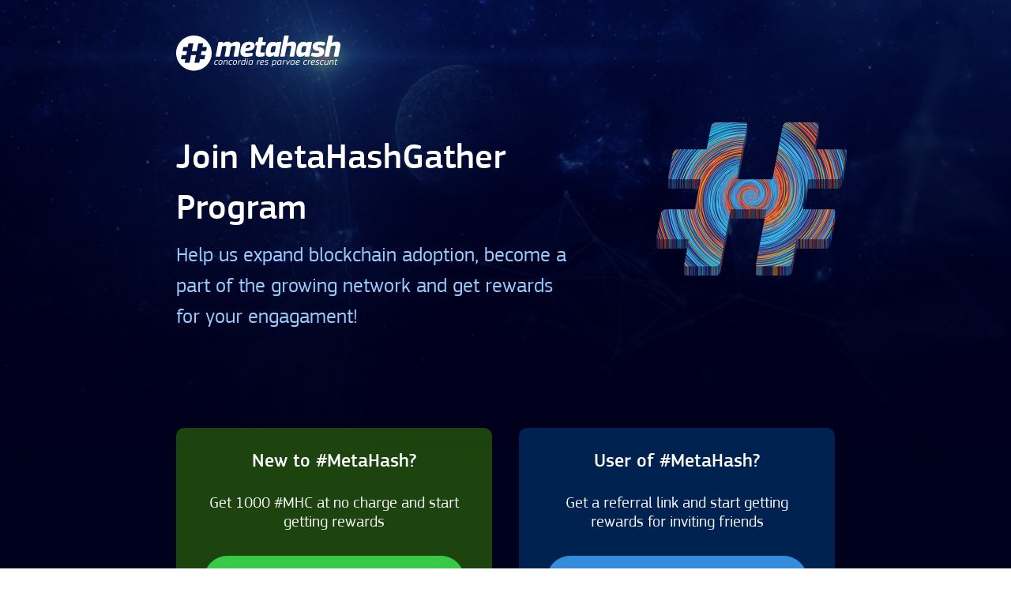

--- FILE ---
content_type: text/html; charset=UTF-8
request_url: http://42ztdj.metagather.org/
body_size: 2394
content:
<!DOCTYPE html>
<html lang="en">
<head>
	<meta charset="UTF-8">
	<title>MetaHashForging</title>
	<link rel="shortcut icon" href="favicon.ico" type="image/x-icon">
	<link rel="stylesheet" href="css/bootstrap.min.css" />
	<link rel="stylesheet" href="css/bootstrap-select.css" />
	<link rel="stylesheet" href="css/bootstrap-datetimepicker.css" />
	<link rel="stylesheet" href="css/fontawesome.css" />
	<link rel="stylesheet" href="css/style.css?v=1" />
</head>
<body>
	<div class="wrapper landwrap v2">
		<div class="content">
			<div class="main-content">
				<div class="main-content__inside">
					<div class="land-header">
						<a href="https://metahash.org" target="_blank"><img src="images/logo.svg" alt=""></a>
					</div>
				</div>
				<div class="main-content__inside">
					<div class="landwrap__first-title">
						<img src="images/h.png" alt="">
						<h1>
							Join MetaHashGather Program
						</h1>
						<a href="" class="landwrap__whathash">
							Help us expand blockchain adoption, become a part of the growing network and get rewards for your engagament!
						</a>
					</div>
					<div class="landwrap__center">
				

						<ul class="v2-tabs">
							<li>
								<div class="v2-tabstit">
									User of #MetaHash?
								</div>
								<div class="v2-tabtext">
									Get a referral link and start getting rewards for inviting friends
								</div>
								<a href="https://id.metahash.org/api/oauth2/auth/?response_type=code&client_id=5cfa59d0cfa361.75988386.id.metahash.org&redirect_uri=https%3A%2F%2Fmetagather.org%2F&scope=basic+user+account_manage+account_list+account_names" class="v2-tabbtn">
									Give me a referral link
								</a>
							</li>
							<li>
								<div class="v2-tabstit">
									New to #MetaHash?
								</div>
								<div class="v2-tabtext">
									Get 1000 #MHC at no charge and start getting rewards
								</div>
								<a href="https://id.metahash.org/api/oauth2/auth/?response_type=code&client_id=5cfa59d0cfa361.75988386.id.metahash.org&redirect_uri=https%3A%2F%2Fmetagather.org%2F&scope=basic+user+account_manage+account_list+account_names" class="v2-tabbtn">
									Give me 1000 #MHC
								</a>
							</li>
						</ul>

						<div class="landwrap__center-cont">
							
							<div style="clear: both;"></div>
						</div>
					</div>
				</div>
			</div>
			<div class="landwrap-flex">
				<div class="main-content">
					<div class="main-content__inside">
					<div class="landwrap__center-cont">
							<div class="landwrap__center-cont_left">
								<div class="land-rewardtit">
									You get the same reward:
								</div>
								<ul class="land-reward-list">
									<li>If <b>you win</b></li>
									<li>If any of <b>your friends win</b></li>
									<li>If any of the <b>friends your friends<br> have invited win</b></li>
								</ul>
								<div class="land-reward-afterlist">
									<img src="images/rew.svg" alt="">
									<span>
										+ some small <b>daily<br> reward for everybody!</b>
									</span>
								</div>
							</div>
							<div class="landwrap__center-cont_right">
								<table class="landwrap-table">
									<thead>
										<tr>
											<th>Winning<br> Place</th>
											<th>Your<br> Reward</th>
											<th>Invited<br> Friend</th>
											<th>Friend Invited by Friend</th>
										</tr>
									</thead>
									<tbody>
										<tr>
											<td>1</td>
											<td>$--</td>
											<td>$--</td>
											<td>$--</td>
										</tr>
										<tr>
											<td>2</td>
											<td>$--</td>
											<td>$--</td>
											<td>$--</td>
										</tr>
										<tr>
											<td>3</td>
											<td>$--</td>
											<td>$--</td>
											<td>$--</td>
										</tr>
										<tr>
											<td>4</td>
											<td>$--</td>
											<td>$--</td>
											<td>$--</td>
										</tr>
										<tr>
											<td>5</td>
											<td>$--</td>
											<td>$--</td>
											<td>$--</td>
										</tr>
										<tr>
											<td>6 to 100</td>
											<td>$--</td>
											<td>$--</td>
											<td>$--</td>
										</tr>
										<tr>
											<td>101 to 1,000</td>
											<td>$--</td>
											<td>$--</td>
											<td>$--</td>
										</tr>
									</tbody>
								</table>
								<div class="landwrap-table-text v2">
									* Rewards paid in #MHC. USD values shown at current exchange rates
								</div>
							</div>
							<div style="clear: both;"></div>

						</div>
					</div>
				</div>
			</div>
				<div class="main-content">
					<div class="main-content__inside">
						<div class="landwrap-flex-tit">
								How does it work?
						</div>
 							<video width="606"  controls="controls" class="bigvid" preload="auto"  muted="muted">
						      	<source src="video/3.mp4" type='video/mp4' />
					    </video>

						<div class="landwrap-flex-tit">
							Discover more possibilities
						</div>
						<ul class="landwrap-flex-list">
							<li>
								<div class="f-overimg">
									<img src="images/f1.svg" alt="">
								</div>
								<div class="f-text">
									Double your prize for social activity
								</div>
							</li>
							<li>
								<div class="f-overimg">
									<img src="images/f2.svg" alt="">
								</div>
								<div class="f-text">
									10x your prize if you earn and lock 1,000 Coins or buy them
								</div>
							</li>
							<li>
								<div class="f-overimg">
									<img src="images/f3.svg" alt="">
								</div>
								<div class="f-text">
									Earn even more #MHC if you stake some #MHC to a node
								</div>
							</li>
						</ul>
						<div style="clear: both;"></div>
						<div class="f-link">Learn more at <a href="https://metahash.org" target="_blank">metahash.org</a></div>
					</div>
				</div>

			<div class="sex v2">
				<div class="landwrap__center-cont">
					<div class="main-content">
						<div class="t-tle sextab">
							<div class="t-row">
								<div class="t-cell sexl">
									<img src="images/sexlogo.svg" class="sexlogo" alt="">
								</div>
								<div class="t-cell sext">
									<div class="sex-tit">
										Buy 1,000 #MHC on <b>CEX.IO</b> <br><span><b>get 100 #MHC bonus!</b></span>
									</div>
								</div>
								<div class="t-cell">
									<a href="https://cex.io" target="_blank" class="landwrap-btn sexbtn">BUY NOW</a>
								</div>
							</div>
						</div>
					</div>

				</div>
			</div>			
			<div class="main-content">
				<div class="main-content__inside">
					<div class="land-share">
						<div class="land-share-tit">
							Like it? Share it!
						</div>
						<div class="ya-share2" data-services="vkontakte,facebook,twitter,telegram"></div>
					</div>
				</div>
			</div>
		</div>



		<div class="footer">
			<div class="main-content">
				<div class="main-content__inside">
					<div class="land-footer">
						<a target="_blank" href="https://metahash.org/"><img src="images/logo.svg" alt=""></a>
						<div class="land-footer_content">
							<nav class="land-footer_list">
								<a target="_blank" href="https://static.metahash.org/docs/MetaHash_TermsOfServices_EN.pdf">Terms and conditions</a>|
								<a target="_blank" href="https://static.metahash.org/docs/MetaHash_PrivacyPolicy_EN.pdf?v=1"> Privacy Policy</a>|
								<a target="_blank" href="https://metahash.readme.io/">Support</a>
							</nav>
							<p class="land-footer_text">
								Copyright © 2017-2022 #MetaHash. All Rights Reserved
							</p>
						</div>
					</div>
				</div>
			</div>
		</div>
		<div class="v2-botimg"></div>
	</div>
	<script src="js/jquery.min.js"></script>
	<script src="js/bootstrap.bundle.min.js"></script>
	<script src="js/bootstrap-select.js"></script>
	<script src="js/moment.min.js" type="text/javascript"></script>
	<script src="js/bootstrap-datetimepicker.min.js"></script>
	<script src="js/main.js"></script>
	<script src="//yastatic.net/es5-shims/0.0.2/es5-shims.min.js"></script>
    <script src="https://yastatic.net/share2/share.js" async="async"></script>
	<script src="//yastatic.net/share2/share.js"></script>
</body>
</html>

--- FILE ---
content_type: text/css
request_url: http://42ztdj.metagather.org/css/bootstrap-select.css
body_size: 2487
content:
/*!
 * Bootstrap-select v1.13.2 (https://developer.snapappointments.com/bootstrap-select)
 *
 * Copyright 2012-2018 SnapAppointments, LLC
 * Licensed under MIT (https://github.com/snapappointments/bootstrap-select/blob/master/LICENSE)
 */

select.bs-select-hidden,
.bootstrap-select > select.bs-select-hidden,
select.selectpicker {
  display: none !important;
}
.bootstrap-select {
  width: 220px \0;
  /*IE9 and below*/
}
.bootstrap-select > .dropdown-toggle {
  position: relative;
  width: 100%;
  z-index: 1;
  text-align: right;
  white-space: nowrap;
}
.bootstrap-select > .dropdown-toggle.bs-placeholder,
.bootstrap-select > .dropdown-toggle.bs-placeholder:hover,
.bootstrap-select > .dropdown-toggle.bs-placeholder:focus,
.bootstrap-select > .dropdown-toggle.bs-placeholder:active {
  color: #999;
}
.bootstrap-select > .dropdown-toggle.bs-placeholder.btn-primary,
.bootstrap-select > .dropdown-toggle.bs-placeholder.btn-secondary,
.bootstrap-select > .dropdown-toggle.bs-placeholder.btn-success,
.bootstrap-select > .dropdown-toggle.bs-placeholder.btn-danger,
.bootstrap-select > .dropdown-toggle.bs-placeholder.btn-info,
.bootstrap-select > .dropdown-toggle.bs-placeholder.btn-dark,
.bootstrap-select > .dropdown-toggle.bs-placeholder.btn-primary:hover,
.bootstrap-select > .dropdown-toggle.bs-placeholder.btn-secondary:hover,
.bootstrap-select > .dropdown-toggle.bs-placeholder.btn-success:hover,
.bootstrap-select > .dropdown-toggle.bs-placeholder.btn-danger:hover,
.bootstrap-select > .dropdown-toggle.bs-placeholder.btn-info:hover,
.bootstrap-select > .dropdown-toggle.bs-placeholder.btn-dark:hover,
.bootstrap-select > .dropdown-toggle.bs-placeholder.btn-primary:focus,
.bootstrap-select > .dropdown-toggle.bs-placeholder.btn-secondary:focus,
.bootstrap-select > .dropdown-toggle.bs-placeholder.btn-success:focus,
.bootstrap-select > .dropdown-toggle.bs-placeholder.btn-danger:focus,
.bootstrap-select > .dropdown-toggle.bs-placeholder.btn-info:focus,
.bootstrap-select > .dropdown-toggle.bs-placeholder.btn-dark:focus,
.bootstrap-select > .dropdown-toggle.bs-placeholder.btn-primary:active,
.bootstrap-select > .dropdown-toggle.bs-placeholder.btn-secondary:active,
.bootstrap-select > .dropdown-toggle.bs-placeholder.btn-success:active,
.bootstrap-select > .dropdown-toggle.bs-placeholder.btn-danger:active,
.bootstrap-select > .dropdown-toggle.bs-placeholder.btn-info:active,
.bootstrap-select > .dropdown-toggle.bs-placeholder.btn-dark:active {
  color: rgba(255, 255, 255, 0.5);
}
.bootstrap-select > select {
  position: absolute !important;
  bottom: 0;
  left: 50%;
  display: block !important;
  width: 0.5px !important;
  height: 100% !important;
  padding: 0 !important;
  opacity: 0 !important;
  border: none;
}
.bootstrap-select > select.mobile-device {
  top: 0;
  left: 0;
  display: block !important;
  width: 100% !important;
  z-index: 2;
}
.has-error .bootstrap-select .dropdown-toggle,
.error .bootstrap-select .dropdown-toggle,
.bootstrap-select.is-invalid .dropdown-toggle,
.was-validated .bootstrap-select .selectpicker:invalid + .dropdown-toggle {
  border-color: #b94a48;
}
.bootstrap-select.is-valid .dropdown-toggle,
.was-validated .bootstrap-select .selectpicker:valid + .dropdown-toggle {
  border-color: #28a745;
}
.bootstrap-select.fit-width {
  width: auto !important;
}
.bootstrap-select:not([class*="col-"]):not([class*="form-control"]):not(.input-group-btn) {
  width: 220px;
}
.bootstrap-select .dropdown-toggle:focus {
  outline: thin dotted #333333 !important;
  outline: 5px auto -webkit-focus-ring-color !important;
  outline-offset: -2px;
}
.bootstrap-select.form-control {
  margin-bottom: 0;
  padding: 0;
  border: none;
}
:not(.input-group) > .bootstrap-select.form-control:not([class*="col-"]) {
  width: 100%;
}
.bootstrap-select.form-control.input-group-btn {
  z-index: auto;
}
.bootstrap-select.form-control.input-group-btn:not(:first-child):not(:last-child) > .btn {
  border-radius: 0;
}
.bootstrap-select:not(.input-group-btn),
.bootstrap-select[class*="col-"] {
  float: none;
  display: inline-block;
  margin-left: 0;
}
.bootstrap-select.dropdown-menu-right,
.bootstrap-select[class*="col-"].dropdown-menu-right,
.row .bootstrap-select[class*="col-"].dropdown-menu-right {
  float: right;
}
.form-inline .bootstrap-select,
.form-horizontal .bootstrap-select,
.form-group .bootstrap-select {
  margin-bottom: 0;
}
.form-group-lg .bootstrap-select.form-control,
.form-group-sm .bootstrap-select.form-control {
  padding: 0;
}
.form-group-lg .bootstrap-select.form-control .dropdown-toggle,
.form-group-sm .bootstrap-select.form-control .dropdown-toggle {
  height: 100%;
  font-size: inherit;
  line-height: inherit;
  border-radius: inherit;
}
.bootstrap-select.form-control-sm .dropdown-toggle,
.bootstrap-select.form-control-lg .dropdown-toggle {
  font-size: inherit;
  line-height: inherit;
  border-radius: inherit;
}
.bootstrap-select.form-control-sm .dropdown-toggle {
  padding: 0.25rem 0.5rem;
}
.bootstrap-select.form-control-lg .dropdown-toggle {
  padding: 0.5rem 1rem;
}
.form-inline .bootstrap-select .form-control {
  width: 100%;
}
.bootstrap-select.disabled,
.bootstrap-select > .disabled {
  cursor: not-allowed;
}
.bootstrap-select.disabled:focus,
.bootstrap-select > .disabled:focus {
  outline: none !important;
}
.bootstrap-select.bs-container {
  position: absolute;
  top: 0;
  left: 0;
  height: 0 !important;
  padding: 0 !important;
}
.bootstrap-select.bs-container .dropdown-menu {
  z-index: 1060;
}
.bootstrap-select .dropdown-toggle:before {
  content: '';
  display: inline-block;
}
.bootstrap-select .dropdown-toggle .filter-option {
  position: absolute;
  top: 0;
  left: 0;
  padding-top: inherit;
  padding-right: inherit;
  padding-bottom: inherit;
  padding-left: inherit;
  height: 100%;
  width: 100%;
  text-align: left;
}
.bootstrap-select .dropdown-toggle .filter-option-inner {
  padding-right: inherit;
}
.bootstrap-select .dropdown-toggle .filter-option-inner-inner {
  overflow: hidden;
}
.bootstrap-select .dropdown-toggle .caret {
  position: absolute;
  top: 50%;
  right: 12px;
  margin-top: -2px;
  vertical-align: middle;
}
.input-group .bootstrap-select.form-control .dropdown-toggle {
  border-radius: inherit;
}
.bootstrap-select[class*="col-"] .dropdown-toggle {
  width: 100%;
}
.bootstrap-select .dropdown-menu {
  min-width: 100%;
  -webkit-box-sizing: border-box;
     -moz-box-sizing: border-box;
          box-sizing: border-box;
}
.bootstrap-select .dropdown-menu > .inner:focus {
  outline: none !important;
}
.bootstrap-select .dropdown-menu.inner {
  position: static;
  float: none;
  border: 0;
  padding: 0;
  margin: 0;
  border-radius: 0;
  -webkit-box-shadow: none;
          box-shadow: none;
}
.bootstrap-select .dropdown-menu li {
  position: relative;
}
.bootstrap-select .dropdown-menu li.active small {
  color: rgba(255, 255, 255, 0.5) !important;
}
.bootstrap-select .dropdown-menu li.disabled a {
  cursor: not-allowed;
}
.bootstrap-select .dropdown-menu li a {
  cursor: pointer;
  -webkit-user-select: none;
     -moz-user-select: none;
      -ms-user-select: none;
          user-select: none;
}
.bootstrap-select .dropdown-menu li a.opt {
  position: relative;
  padding-left: 2.25em;
}
.bootstrap-select .dropdown-menu li a span.check-mark {
  display: none;
}
.bootstrap-select .dropdown-menu li a span.text {
  display: inline-block;
}
.bootstrap-select .dropdown-menu li small {
  padding-left: 0.5em;
}
.bootstrap-select .dropdown-menu .notify {
  position: absolute;
  bottom: 5px;
  width: 96%;
  margin: 0 2%;
  min-height: 26px;
  padding: 3px 5px;
  background: #f5f5f5;
  border: 1px solid #e3e3e3;
  -webkit-box-shadow: inset 0 1px 1px rgba(0, 0, 0, 0.05);
          box-shadow: inset 0 1px 1px rgba(0, 0, 0, 0.05);
  pointer-events: none;
  opacity: 0.9;
  -webkit-box-sizing: border-box;
     -moz-box-sizing: border-box;
          box-sizing: border-box;
}
.bootstrap-select .no-results {
  padding: 3px;
  background: #f5f5f5;
  margin: 0 5px;
  white-space: nowrap;
}
.bootstrap-select.fit-width .dropdown-toggle .filter-option {
  position: static;
  display: inline;
  padding: 0;
}
.bootstrap-select.fit-width .dropdown-toggle .filter-option-inner,
.bootstrap-select.fit-width .dropdown-toggle .filter-option-inner-inner {
  display: inline;
}
.bootstrap-select.fit-width .dropdown-toggle .caret {
  position: static;
  top: auto;
  margin-top: -1px;
}
.bootstrap-select.show-tick .dropdown-menu .selected span.check-mark {
  position: absolute;
  display: inline-block;
  right: 15px;
  top: 5px;
}
.bootstrap-select.show-tick .dropdown-menu li a span.text {
  margin-right: 34px;
}
.bootstrap-select .bs-ok-default:after {
  content: '';
  display: block;
  width: 0.5em;
  height: 1em;
  border-style: solid;
  border-width: 0 0.26em 0.26em 0;
  -webkit-transform: rotate(45deg);
      -ms-transform: rotate(45deg);
       -o-transform: rotate(45deg);
          transform: rotate(45deg);
}
.bootstrap-select.show-menu-arrow.open > .dropdown-toggle,
.bootstrap-select.show-menu-arrow.show > .dropdown-toggle {
  z-index: 1061;
}
.bootstrap-select.show-menu-arrow .dropdown-toggle .filter-option:before {
  content: '';
  border-left: 7px solid transparent;
  border-right: 7px solid transparent;
  border-bottom: 7px solid rgba(204, 204, 204, 0.2);
  position: absolute;
  bottom: -4px;
  left: 9px;
  display: none;
}
.bootstrap-select.show-menu-arrow .dropdown-toggle .filter-option:after {
  content: '';
  border-left: 6px solid transparent;
  border-right: 6px solid transparent;
  border-bottom: 6px solid white;
  position: absolute;
  bottom: -4px;
  left: 10px;
  display: none;
}
.bootstrap-select.show-menu-arrow.dropup .dropdown-toggle .filter-option:before {
  bottom: auto;
  top: -4px;
  border-top: 7px solid rgba(204, 204, 204, 0.2);
  border-bottom: 0;
}
.bootstrap-select.show-menu-arrow.dropup .dropdown-toggle .filter-option:after {
  bottom: auto;
  top: -4px;
  border-top: 6px solid white;
  border-bottom: 0;
}
.bootstrap-select.show-menu-arrow.pull-right .dropdown-toggle .filter-option:before {
  right: 12px;
  left: auto;
}
.bootstrap-select.show-menu-arrow.pull-right .dropdown-toggle .filter-option:after {
  right: 13px;
  left: auto;
}
.bootstrap-select.show-menu-arrow.open > .dropdown-toggle .filter-option:before,
.bootstrap-select.show-menu-arrow.show > .dropdown-toggle .filter-option:before,
.bootstrap-select.show-menu-arrow.open > .dropdown-toggle .filter-option:after,
.bootstrap-select.show-menu-arrow.show > .dropdown-toggle .filter-option:after {
  display: block;
}
.bs-searchbox,
.bs-actionsbox,
.bs-donebutton {
  padding: 4px 8px;
}
.bs-actionsbox {
  width: 100%;
  -webkit-box-sizing: border-box;
     -moz-box-sizing: border-box;
          box-sizing: border-box;
}
.bs-actionsbox .btn-group button {
  width: 50%;
}
.bs-donebutton {
  float: left;
  width: 100%;
  -webkit-box-sizing: border-box;
     -moz-box-sizing: border-box;
          box-sizing: border-box;
}
.bs-donebutton .btn-group button {
  width: 100%;
}
.bs-searchbox + .bs-actionsbox {
  padding: 0 8px 4px;
}
.bs-searchbox .form-control {
  margin-bottom: 0;
  width: 100%;
  float: none;
}
/*# sourceMappingURL=bootstrap-select.css.map */

--- FILE ---
content_type: text/css
request_url: http://42ztdj.metagather.org/css/style.css?v=1
body_size: 6570
content:
@font-face {
    font-family: roboto;
    src: url(../webfonts/Roboto-Regular.ttf);
}
@font-face {
    font-family: roboto-thin;
    src: url(../webfonts/Roboto-Thin.ttf);
}@font-face {
    font-family: roboto-light;
    src: url(../webfonts/Roboto-Light.ttf);
}
@font-face {
    font-family: roboto-med;
    src: url(../webfonts/Roboto-Medium.ttf);
}
@font-face {
    font-family: roboto-bold;
    src: url(../webfonts/Roboto-Bold.ttf);
}
@font-face {
  font-family: "PF-SquareSansPro";
  font-weight: normal;
  font-style: normal;
  src: url("../webfonts/PFSquareSansPro-Regular.woff") format("woff"), url("../webfonts/PFSquareSansPro-Regular.woff2") format("woff2"), url("../webfonts/PFSquareSansPro-Regular.svg#icons") format("svg"); }
@font-face {
  font-family: "PF-SquareSansProItalic";
  font-weight: normal;
  font-style: normal;
  src: url("../webfonts/PFSquareSansPro-Italic.woff") format("woff"), url("../webfonts/PFSquareSansPro-Italic.woff2") format("woff2"), url("../webfonts/PFSquareSansPro-Italic.svg#icons") format("svg"); }
@font-face {
  font-family: "PF-SquareSansPro";
  font-weight: 100;
  font-style: normal;
  src: url('../webfonts/PFSquareSansPro-Thin.eot?#iefix') format('embedded-opentype'),  url('../webfonts/PFSquareSansPro-Thin.woff') format('woff'), url('../webfonts/PFSquareSansPro-Thin.ttf')  format('truetype'), url('../webfonts/PFSquareSansPro-Thin.svg#PFSquareSansPro-Thin') format('svg');
}
@font-face {
  font-family: "PF-SquareSansPro";
  font-weight: 300;
  font-style: normal;
   src: url('../webfonts/PFSquareSansPro-Light.eot?#iefix') format('embedded-opentype'),  url('../webfonts/PFSquareSansPro-Light.woff') format('woff'), url('../webfonts/PFSquareSansPro-Light.ttf')  format('truetype'), url('../webfonts/PFSquareSansPro-Light.svg#PFSquareSansPro-Light') format('svg');
}
@font-face {
  font-family: "PF-SquareSansPro";
  font-weight: 500;
  font-style: normal;
  src: url("../webfonts/PFSquareSansPro-Medium.woff") format("woff"), url("../webfonts/PFSquareSansPro-Medium.woff2") format("woff2"), url("../webfonts/PFSquareSansPro-Medium.svg#icons") format("svg"); }

body {
	
	font-family: "PF-SquareSansPro";
}
* {
  margin: 0;
  padding: 0;
}
html,
body {
  height: 100%;
  color: #272727;
}
.wrapper {
  	position: relative;
 	min-height: 100%;
}
.wrapper.landwrap {
	background: url('../images/landheader.png');
	background-size: 100%;
	background-repeat: no-repeat;
	background-color: #00011C;
}
.content {
  	padding-bottom: 130px;
}
.footer {
	position: absolute;
	left: 0;
	bottom: 0;
	width: 100%;
	height: 130px;
}
.main-content {
	width: 1024px;
	margin: 0 auto;
	padding-left: 50px;
	padding-right: 50px;
}
.land-header {
	padding-top: 45px;
}
.land-header_list {
	float: right;
	padding-top: 40px;
}
.land-header_list a {
	font-size: 18px;
	position: relative;
	color: #99CEFF;
	margin-right: 50px;
	text-decoration: none;
}
.land-header_list a:after {
	content: "";
	position: absolute;
	width: 4px;
	height: 4px;
	border-radius: 50%;
	background: white;
	right: -27px;
	top: 7px;
}
.landwrap {
	color: white;
}
.landwrap .land-header_list a:nth-child(2) {
	margin-right: 0;
}
.landwrap .land-header_list a:nth-child(2):after {
	display: none;
}
.main-content__inside {
	padding-left: 45px;
	padding-right: 45px;
}
.landwrap__first-title {
	margin-top: 50px;
}
.landwrap__first-title h1 {
	font-weight: 500;
	font-size: 60px;
	line-height: 64px;
	padding: 0;
	margin: 0;
	padding-right: 300px;
}
.landwrap__first-title.main h1 {
	margin-top: 100px;
}
.landwrap__first-title img {
	width: 241px;
	float: right;
	margin-top: -15px;
	margin-right: -15px;
}
.landwrap__whathash {
	font-size: 18px;
	color: #99CEFF;
	display: inline-block;
	margin-top: 7px;
}
.landwrap__whathash:hover {
	color: #99CEFF;
	/*text-decoration: none;*/
}
.landwrap__center {
	margin-top: 100px;
}
.landwrap__center-text {
	font-size: 36px;
	font-weight: 500;
	text-align: center;
	padding-left: 45px;
	padding-right: 45px;
	line-height: 42px;
	margin-bottom: 15px;
}
.landwrap__center-text.green {
	font-size: 32px;
	color: #00BD2A;
	margin-bottom: 50px;
}
.landwrap__center-cont_right {
	width: 400px;
	float: right;
	position: relative;
}
.landwrap-table {
	border-collapse: separate; 
    width: 100%; 
    border-spacing: 0px 2px
}
.landwrap-table tbody tr {
	height: 35px;
	background: #001840;
}
.landwrap-table tbody tr:nth-child(even) {
	background: #000928;
}
.landwrap-table thead tr {
	height: 60px;
	background: #002758;
}
.landwrap-table td,th {
	text-align: center;
	font-size: 15px;
	vertical-align: middle;
	padding-left: 10px;
	padding-right: 10px;
}
.landwrap-table thead tr th:last-child {
	width: 120px;
}
.landwrap-table tbody td {
	color: #39C948;
	line-height: 21px;
}
.landwrap-table tbody td:first-child {
	color: white;
}

.landwrap-table tr td:first-child { border-top-left-radius: 5px; }
.landwrap-table tr td:last-child { border-top-right-radius: 5px; }
.landwrap-table tr td:first-child { border-bottom-left-radius: 5px; }
.landwrap-table tr td:last-child { border-bottom-right-radius: 5px; }
.landwrap-table tr th:first-child { border-top-left-radius: 5px; }
.landwrap-table tr th:last-child { border-top-right-radius: 5px; }
.landwrap-table tr th:first-child { border-bottom-left-radius: 5px; }
.landwrap-table tr th:last-child { border-bottom-right-radius: 5px; }
.landwrap-table th {
	font-size: 15px;
	font-weight: 500;
	line-height: 18px;
}
.landwrap-table td {
	font-size: 15px;
}
.landwrap-table-text {
	font-style: italic;
	font-size: 14px;
	white-space: nowrap;
	margin-top: 4px;
	z-index: 123;
	position: relative;
}
.landwrap__center-cont_left {
	float: left;
	width: 400px;
}
.land-rewardtit {
	font-size: 32px;
	font-weight: 500;
	margin-bottom: 25px;
}
.land-reward-list {
	padding: 0;
	margin: 0;
	margin-bottom: 30px;
}
.land-reward-list li {
	position: relative;
	list-style-type: none;
	font-size: 24px;
	font-weight: 300;
	line-height: 28px;
	margin-bottom: 10px;
	padding-left: 20px;
}
.land-reward-list li:before {
	content: "";
	position: absolute;
	width: 6px;
	height: 6px;
	border-radius: 50%;
	background: #00BD2A;
	top: 8px;
	left: 0;
}
.land-reward-list li b {
	font-weight: 500;
}
.land-reward-afterlist {
}
.land-reward-afterlist img {
	margin-right: 23px;
	float: left;
}
.land-reward-afterlist span {
	font-size: 24px;
	font-weight: 300;
	line-height: 30px;
	padding-top: 8px;
	display: inline-block;
}
.land-reward-afterlist span b {
	font-weight: 500;
}
.landwrap-btn {
	width: 380px;
	height: 60px;
	line-height: 60px;
	display: inline-block;
	border-radius: 50px;
	background: linear-gradient(180deg, #39C948 27.6%, #008F1F 100%);
	font-size: 18px;
	font-weight: 500;
	color: white;
	text-align: center;
	cursor: pointer;
	text-decoration: none;
	margin: 0 auto;
	display: block;
	margin-top: 55px;
	margin-bottom: 70px;
	z-index: 123;
	position: relative;
}
.landwrap-btn:hover {
	background: linear-gradient(140deg, #39C948 27.6%, #008F1F 100%);
	color: white;
	text-decoration: none;
}
.landwrap-btn:active {
    background: linear-gradient(50deg, #39C948 27.6%, #008F1F 100%);
}
.landwrap-flex {
	padding-top: 50px;
	padding-bottom: 50px;
	background: #001840;
}
.landwrap-flex-tit {
	font-size: 26px;
	font-weight: 500;
	color: #99CEFF;
	text-align: center;
	margin-bottom: 40px;
	position: relative;
	z-index: 123;
}
.landwrap-flex-list {
	padding: 0;
	margin: 0;
	font-size: 0;
}
.landwrap-flex-list li {
	list-style-type: none;
	float: left;
	width: calc(100% / 3);
	font-size: 24px;
	text-align: center;
}
.f-overimg {
	height: 52px;
	margin-bottom: 30px;
}
.f-text {
	padding-left: 20px;
	padding-right: 20px;
	line-height: 30px;
}
.f-link {
	font-size: 20px;
	text-align: center;
	margin-top: 50px;
}
.f-link a {
	color: #99ceff;
}


.land-share-tit {
	font-size: 24px;
	color: white;
	font-weight: 300;
	text-align: center;
	margin-top: 50px;
	margin-bottom: 15px;
}

.ya-share2__link {
	width: 48px;
	height: 48px;
	margin-left: 15px;
	margin-right: 15px;
}
.ya-share2__link .ya-share2__badge {
	width: 48px!important;
	height: 48px!important;
	border-radius: 50%;
	text-align: center;
	margin: 0 auto;
}
.ya-share2__link .ya-share2__icon {
	width: 36px!important;
	height: 36px!important;
	margin-top: 6px;
	background-size: 100% !important;
}
.ya-share2__container.ya-share2__container_size_m {
	text-align: center;
	margin-bottom: 45px;
}
.land-footer {
	padding-top: 20px;
	padding-bottom: 20px;
}
.land-footer img {
	float: right;
	width: 159px;
	padding-top: 20px;
}
.land-footer_content {
	padding-top: 20px;
	/*border-top: 1px solid #2F446F;*/
	padding-bottom: 20px;
}
.land-footer_list a {
	font-size: 18px;
	font-weight: 100;
	color: #99CEFF!important;
	text-decoration: none;
	padding-right: 15px;
	padding-left: 15px;
}
.land-footer_list a:first-child {
	padding-left: 0;
}
.land-footer_text {
	font-size: 12px;
	padding: 0;
	margin: 0;
	padding-top: 5px;
	color: white;
}
.header {
	
}
.over-head {
	height: 120px;
	background: url('../images/forgheader.jpg');
	background-size: 100%;
	background-repeat: no-repeat;
}
.header-tit {
	font-size: 36px;
    font-family: roboto-thin; 
    padding-top: 30px;
    color: #99ceff;
    line-height: 30px;
}
.header-tit span {
	color: white;
}



.land-lang-switch {
	display: inline-block;
	margin-left: -12px;
}
.land-lang-switch_active {
	color: #99CEFF;
	font-size: 18px;
	cursor: pointer;
	border-radius: 50px;
	padding-left: 10px;
	padding-right: 10px;
	padding-top: 5px;
	padding-bottom: 5px;
}
.land-lang-switch_active img {
	margin-top: -2px;
}
.land-header_list a:nth-child(2) {
	margin-right: 35px;
}
.land-lang-switch_active:hover {
	background: white;
	color: black;
}
.land-lang-switch_active.active {
	background: white;
	color: black;
}
.land-lang-switch_list {
	position: absolute;
	margin-top: 10px;
    background: rgba(33, 162, 227, 0.8);
	border-radius: 10px;
}
.land-lang-switch_list-item {
	padding-top: 5px;
	cursor: pointer;
	padding-left: 10px;
	padding-right: 10px;
	padding-bottom: 5px;
}
.land-lang-switch_list-item:hover {
	cursor: pointer;
	background: red;
	border-radius: 10px;
	background: rgba(33, 162, 227, 0.7);
}
.land-lang-switch_list {
	display: none;
}
.land-lang-switch {
	width: 65px;
}
.header-name {
	color: white;
	font-size: 14px;
}
.land-footer.forgfoot .land-footer_list {
	color: #348CDD;
}
.land-footer.forgfoot .land-footer_list a {
	color: #348CDD;
	font-weight: 400;
}
.land-footer.forgfoot .land-footer_text {
	color: #BABABA;
}

.land-footer.forgfoot .land-footer_content {
	border-top: 1px solid #e5e5e5;
}
.header {
	height: 120px;
}

.menu {
	padding: 0;
	margin: 0;
	width: 240px;
	margin-top: 35px;
}
.menu li {
	list-style-type: none;
	border-bottom: 1px solid #e5e5e5;
	height: 85px;
}
.menu li:last-child {
	border-bottom: none;
}
.menu li p {
	padding: 0;
	margin: 0;
	padding-top: 18px;
	font-size: 16px;
	color: #b1b1b1;
}
.menu li span {
	color: #348CDD;
	font-size: 20px;
	font-weight: 300;
}
.menu li.active span {
	color: #272727;
}
.menu li.active p {
	color: #636363;
}
.menu li a {
	text-decoration: none;
	display: block;
	height: 85px;
}
.menu li a:hover {
	text-decoration: none;
}
.headbg {
	position: absolute;
	height: 120px;
	left: 0;
	right: 0;
	top: 0;
	background: url('../images/forgheader.jpg');
	background-repeat: no-repeat;
	background-size: 100%;
	z-index: -1;
}
.menu {
	float: left;
	display: inline-block;
}
.forg-maintit {
	font-size: 32px;
	line-height: 36px;
	margin-bottom: 30px;
	font-weight: 500;
}
.forg {
	display: inline-block;
	width: calc(100% - 240px);
	margin-top: 43px;
	padding-left: 80px;
}
.forg1 {
	/*padding-right: 280px;*/
	margin-bottom: 80px;
}
.forg-secondtit {
	font-size: 20px;
	font-weight: 500;
	padding: 0;
	margin: 0;
	margin-bottom: 20px;
}
.forg1-right {
	width: 240px;
	height: 255px;
	float: right;
	margin-left: 30px;
	border-radius: 7px;
	background: linear-gradient(180deg, rgba(153, 206, 255, 0.35) 0%, rgba(255, 255, 255, 0) 100%), #0068C7;
}
.forg-text {
	font-size: 16px;
	line-height: 20px;
	margin-bottom: 30px;
}
.main-content__inside.forga {
	padding-left: 0;
	padding-right: 0;
}
.forg1-right {
	padding: 20px;
	margin-top: 10px;
}
.forg1-right img {
	margin-top: -10px;
	margin-bottom: 10px;
}
.forg1-right-list {
	padding: 0;
	margin: 0;
}
.forg1-right-list li {
	list-style-type: none;
	font-size: 15px;
	font-style: italic;
	color: white;
	font-weight: 100;
	position: relative;
	padding-left: 10px;
	margin-bottom: 10px;
}
.forg1-right-list li:before {
	content: "";
	width: 4px;
	height: 4px;
	background: white;
	border-radius: 50px;
	position: absolute;
	left: 0px;
	top: 7px;
}
.green-btn {
	width: 290px;
	height: 50px;
	line-height: 48px;
	font-size: 14px;
	background: linear-gradient(180deg, #3BCA2E 0%, #168545 100%);
	display: block;
	text-align: center;
	border-radius: 50px;
	color: white!important;
	cursor: pointer;
	/*font-family: roboto;*/
	/*font-weight: bold;*/
	font-family: roboto-bold;
}
.green-btn.dwn {
	margin-bottom: 10px;
	font-weight: 400;
	font-family: "PF-SquareSansPro";
	line-height: 52px;
}
.green-btn:hover {
	background: linear-gradient(130deg, #3BCA2E 0%, #168545 100%);
}
.green-btn:active {
	background: linear-gradient(90deg, #3BCA2E 0%, #168545 100%);
}
.forg1-links a {
	display: inline-block;
}
.forg1-links {
	margin-top: 20px;
}
.forg1-links a {
	margin-bottom: 5px;
	position: relative;
	padding-left: 15px;
	color: #348CDD;
	font-size: 15px;
	font-weight: 300;
}
.forg1-links a:before {
	content: "";
	position: absolute;
	width: 6px;
	height: 6px;
	background: #348CDD;
	border-radius: 50px;
	left: 0;
	top: 8px;
}
.forg1-links a:hover {
	text-decoration: underline;
}
.forg1-links a:last-child {
	margin-bottom: 0;
}
.borderz {
	height: 1px;
	background: #e5e5e5;
	margin-top: 42px;
	margin-bottom: 40px;
}
.forg1-vid {
	width: 370px;
	height: 210px;
	border-radius: 5px;
	overflow: hidden;
	margin-bottom: 50px;
}
.green-btn {
	font-weight: 500;
}
.forg2 {
	margin-bottom: 80px;
	width: calc(100% - 130px);
}
.forg2-plaz {
	height: 110px;
	width: 480px;
	background: linear-gradient(180deg, rgba(153, 206, 255, 0.35) 0%, rgba(255, 255, 255, 0) 100%), #0068C7;
	border-radius: 10px;
	margin-bottom: 40px;
	padding-top: 30px;
	padding-bottom: 30px;
	font-size: 20px;
	color: white;
	font-weight: 500;
}
.forg2-plaz img {
	float: left;
	margin-top: 4px;
	margin-left: 30px;
}
.forg2-text {
	line-height: 24px;
	margin-left: 85px;
	margin-right: 60px;
}
.forg3-earn svg {
	float: left;
	margin-top: 2px;
	margin-left: -35px;
}
.forg3-earn.act svg path {
	fill: #00bd2a;
}
.forg-secondtit {
	font-size: 20px;
	font-weight: 500;
}
.forg-secondtit .act {
	color: #00BD2A;
}
.forg3_blue {
	height: 110px;
	width: 430px;
	background: linear-gradient(180deg, rgba(153, 206, 255, 0.35) 0%, rgba(255, 255, 255, 0) 100%), #0068C7;
	border-radius: 10px;
	padding: 15px 30px;
}
.forg3_blue-label {
	font-weight: 500;
	color: white;
	margin-bottom: 5px;
	font-size: 18px;
}
.forg3_blue-inp {
	width: 260px;
	height: 40px;
	padding: 10px 20px;
	background: white;
	color: #272727;
	border: none;
	outline: none;
	border-radius: 50px;
	font-size: 18px;
}
.forg3_blue-inp-sub {
	border: none;
	outline: none;
	width: 100px;
	text-align: center;
	font-size: 14px;
	font-family: roboto-bold;
	float: right;
	height: 40px;
	line-height: 40px;
	border-radius: 50px;
	background: #8bc7ff;
	color: white;
	cursor: pointer;
}
.forg3_blue-inp-sub:hover {
	background: #7cb5ea;
}
.forg3-smalltit {
	font-size: 18px;
	font-weight: 500;
	margin-bottom: 20px;
}
.forg-text.forg3-lab-2 {
	font-size: 16px;
	padding-top: 5px;
	margin-bottom: 10px;
}
.forg-text.forg3-lab-2 a {
	color: #348cdd;
}
.forg3-2inp-text {
	width: 295px;
	height: 40px;
	line-height: 42px;
	border-radius: 50px;
	border: 1px solid #b1b1b1;
	outline: none;
	padding-left: 30px;
	padding-right: 30px;
	font-size: 14px;
	background: #f9f9f9;
	font-family: roboto;
}
.forg3-2inps {
	width: 405px;
	position: relative;
}
.forg3-2inp-sub {
	width: 100px;
	height: 40px;
	background: #8bc7ff;
	color: white;
	border-radius: 50px;
	font-weight: 500;
	border: none;
	outline: none;
	cursor: pointer;
	float: right;
	line-height: 42px;
	font-size: 14px;
	font-family: roboto-bold;
}
.forg3-earn.forg3-1 {
	margin-bottom: 30px;
}
.forg3-2inp-text:focus {
	background: white;
	border-color: #272727;
}
.forg3-2inp-sub.done {
	background: #636363;
}
.forg3-2inps.error .forg3-2inp-sub {
	background: #348cdd;
}
.forg3-2inps.error .forg3-2inp-text {
	border-color: #fb5e5b;
	color: #fb5e5b;
	background: white;
}
.forg3-2inps_hinterror {
	background: #FB5E5B;
	padding-top: 10px;
	padding-bottom: 10px;
	border-radius: 5px;
	padding-left: 25px;
	padding-right: 25px;
	color: white;
	width: 100%;
	position: absolute;
	font-size: 14px;
	bottom: 50px;
	min-height: 40px;
	font-family: roboto;
}
.forg3-earn.forg3-1.error {
	position: relative;
}
.forg3-earn.forg3-1.error:after {
    content: ''; 
    position: absolute;
    left: 80px; 
    bottom: 35px; 
    border: 6px solid transparent; 
    border-top: 10px solid #FB5E5B;
}
.forg3-2inp-sub.focus {
	background: #348cdd;
}
.forg3-2inp-sub.focus:hover {
	background: #347bee;
}
.forg3-2inp-sub.focus:active {
	background: #349bee;
}
.forg3-smalltit.standart-check {
	padding-top: 2px;
}
.forg3-2inp-text.err {
	border-color: #FB5E5B;
	background: white;
	color: #FB5E5B;
}
.forg3-invite_inps {
	width: 405px;
}
.forg3-invite_inps-area {
	width: 295px;
	min-height: 90px;
	border: 1px solid #b1b1b1;
	border-radius: 20px;
	padding: 18px 25px;
	font-size: 14px;
	line-height: 18px;
	font-family: roboto;
	color: #636363;
}
.forg3-invite_inps-area a {
	color: #348cdd;
	word-break: break-all;
}
.forg3-link {

}
.forg-text.bot15 {
	margin-bottom: 15px;
}
.forg3-link {
	color: #348CDD;
}
.forg3-link:hover {
	color: #348CDD;
}
.forg3-exchanges {
	margin-bottom: 30px;
	font-size: 0;
}
.forg3-exchanges a {
	display: inline-block;
	width: 120px;
	box-shadow: 0px 0px 5px rgba(0, 0, 0, 0.15);
	display: inline-block;
	height: 58px;
	line-height: 60px;
	text-align: center;
	border-radius: 10px;
	font-size: 0;
	margin-right: 10px;
}
.forg.forg33 {
	margin-bottom: 75px;
}
.forg4 {
}
.forg3-link.forg4link {
	margin-bottom: 25px;
	display: inline-block;
}
.forg4-list {
	padding: 0;
	margin: 0;
}
.forg4-list li {
	list-style-type: none;
	margin-bottom: 10px;
}
.forg3-2inps.forg4inp {
	margin-bottom: 15px;
}
.forg-secondtit.forg4secondtit {
	font-size: 24px;
}
.forg-secondtit.forg4smallsecontt {
	font-size: 18px;
	margin-bottom: 5px;
}
.forg3-link.ref4statlink {
	margin-top: 10px;
	display: inline-block;
}
.forg4-table {
	width: 100%;
}
.forg4-table tr {
	height: 35px;
}
.forg4-table tr:first-child {
}
.forg4-table tr th,td {
	text-align: center;
	font-size: 16px;
}
.forg4-table tr th {
	font-weight: 500;
}
.forg4-table tr td:last-child {
	color: #00BD2A;
}
.forg4-table tr:nth-child(odd) {
	background: #f3f3f3
}


.forg4-table tr td:first-child { border-top-left-radius: 5px; }
.forg4-table tr td:last-child { border-top-right-radius: 5px; }
.forg4-table tr td:first-child { border-bottom-left-radius: 5px; }
.forg4-table tr td:last-child { border-bottom-right-radius: 5px; }
.forg4-table tr th:first-child { border-top-left-radius: 5px; }
.forg4-table tr th:last-child { border-top-right-radius: 5px; }
.forg4-table tr th:first-child { border-bottom-left-radius: 5px; }
.forg4-table tr th:last-child { border-bottom-right-radius: 5px; }

.forg4-table tr td,th:first-child {
	padding-left: 10px;
}
.forg4-table tr td,th:last-child {
	padding-right: 10px;
}
.forg4-table {
	margin-bottom: 60px;
}
.forg4-table.empty th {
	color: #8d8d8d;
}
.forg4-table.empty tr:nth-child(2) {
	height: 120px;
	background: #f9f9f9;
	border-top: 1px solid white;
}
.forg4-table.empty tr:nth-child(2) td {
	color: #272727;
	line-height: 21px;
}
.step4-select {
	/*border: 1px solid red;*/
	cursor: pointer;
	width: 480px;
	display: inline-block;
	border-radius: 20px;
	position: relative;
	/*height: 40px;*/
}
.step4-select-inp {
	border: 1px solid #b1b1b1;
	cursor: pointer;
	width: 370px;
	display: inline-block;
	background: #f9f9f9;
	height: 40px;
	border-radius: 20px;
}
.prelog-selst4 {
	margin-left: 7px;
	margin-top: 4px;
	float: left;
	width: 30px;
	height: 30px;
}
.placehold-selst4 {
	display: inline-block;
	color: #aeaeae;
	font-size: 14px;
	padding-top: 5px;
	margin-left: 10px;
	margin-top: 5px;
	font-family: roboto;
}
.step4selarr {
	display: inline-block;
	float: right;
	width: 11px;
	height: 8px;
	display: inline-block;
	background: url('../images/ard.svg');
	background-repeat: no-repeat;
	margin-right: 20px;
	margin-top: 16px;
	z-index: 123;
	position: relative;
}
.logselect {
	float: left;
	margin-top: 7px;
	margin-left: 7px;
	width: 30px;
	height: 30px;
	border-radius: 50%;
	cursor: pointer;
}
.step4-select-select_over {
	display: inline-block;
	overflow: hidden;
	width: 370px;
	height: 180px;
	position: absolute;
	top: 0;
	background: white;
	border-radius: 20px;
	display: none;
	border: 1px solid #bababa;
	left: 0;
}
.step4-select-select {
	width: 370px;
	height: 180px;
	padding: 0;
	margin: 0;
	position: absolute;
	top: 0;
	right: 0;
	left: 0;
	font-size: 0;
	background: white;
	overflow-y: scroll;
	border-radius: 20px;
	/*display: none;*/
}
.step4-select-select li {
	list-style-type: none;
	display: block;
	height: 45px;
	font-size: 14px;
	position: relative;
}
.step4-select-select li:hover {
	background: #f4f4f4;
}
.step4-select-select li:first-child {
	/*background: red;*/
}
.step4selecttext {
	font-size: 14px;
	padding-top: 13px;
	padding-left: 50px;
}
.step4selecttext span {
	font-size: 12px;
	color: #636363;
	display: block;
	margin-top: -4px;
}

.step4-select.active .step4selarr {
	background-image: url('../images/aru.svg');
}


.step4-select-inp.selected .placehold-selst4 {
	color: #272727;
}

.helpdelegli {
	padding: 0;
	margin: 0;
}
.helpdelegli li {
	list-style-type: none;
	font-size: 16px;
	font-weight: 500;
	position: relative;
	padding-left: 20px;
}
.helpdelegli li:before {
	content: "";
	position: absolute;
	width: 6px;
	height: 6px;
	background: #636363;
	border-radius: 50%;
	left: 0;
	top: 7px;
}
.helpdelegli li:first-child {
	margin-bottom: 15px;
}
.bigimg {
	margin-bottom: 25px;
}
.forg4-list.helpa {
	font-size: 13px;
}
.helptext {
	padding: 0;
	margin: 0;
	font-size: 13px;
}
.forg3-exchanges.helpers {
	margin-top: 28px;
}
.forg3-exchanges.helpers a {
	width: 95px;
	height: 46px;
	line-height: 48px;
}
.forg3-exchanges.helpers a img {
	width: 70%;
}
.forg3-exchanges.helpers a:nth-child(3) img {
	width: 90%;
}
.helptext a {
	cursor: pointer;
	color: #348cdd;
}
.forg3-2inp-sub.help {
	float: none;
	margin-top: 45px;
}
.helptext.second {
	margin-top: 7px;
}
.forg-secondtit.smallt {
	font-size: 16px;
}

.v2 .landwrap-table-text {
	/*margin-bottom: 70px;*/
}
.v2 .landwrap__first-title h1 {
	font-size: 45px;
}
.v2 .landwrap__whathash {
	font-size: 26px;
	text-decoration: none;
	cursor: default;
}
.v2 .landwrap__first-title {
	margin-top: 80px;	
}
.v2-tabs {
	padding: 0;
	margin: 0;
	font-size: 0;
}
.v2-tabs li {
	list-style-type: none;
	width: 400px;
	float: left;
	font-size: 16px;
	display: inline-block;
	height: 250px;
	background: rgba(58,133,0, 0.5);
	border-radius: 10px;
	text-align: center;
	margin-bottom: 70px;
	margin-top: 20px;
	padding: 25px 35px;
}
.v2-tabs li:first-child {
	float: right;
}
.v2 .land-header_list {
	padding-top: 11px;
}
.v2-tabstit {
	font-size: 24px;
	font-weight: 500;
	margin-bottom: 23px;
}
.v2-tabtext {
	font-size: 20px;
	line-height: 24px;
	margin-bottom: 30px;
}
.v2-tabbtn {
	display: block;
	height: 60px;
	line-height: 60px;
	background: linear-gradient(180deg, #39C948 27.6%, #008F1F 100%);
	border-radius: 30px;
	cursor: pointer;
	text-decoration: none;
	color: white;
	font-size: 18px;
	font-weight: 500;
}
.v2-tabbtn:hover {
	text-decoration: none;
	color: white;
	background: linear-gradient(120deg, #39C948 27.6%, #008F1F 100%);
}
.v2-tabbtn:active {
	background: linear-gradient(20deg, #39C948 27.6%, #008F1F 100%);
}
.v2-tabs li:first-child .v2-tabbtn {
	background: linear-gradient(180deg, #348CDD 27.6%, #004D94 100%);
}

.v2-tabs li:first-child .v2-tabbtn:hover {
	background: linear-gradient(120deg, #348CDD 27.6%, #004D94 100%);
}
.v2-tabs li:first-child .v2-tabbtn:active {
	background: linear-gradient(20deg, #348CDD 27.6%, #004D94 100%);
}
.v2-tabs li:first-child {
	background: rgba(0,69,133, 0.5);
}

.v2 .landwrap-flex {
	padding-top: 65px;
	padding-bottom: 70px;
	margin-bottom: 75px;
}


.v2 .landwrap-table tbody tr:nth-child(even) {
	background: #001D48;
}
.v2 .landwrap-table tbody tr:nth-child(odd) {
	background: #002859;
}
.v2 .landwrap-table thead tr {
	background: #00326A;
}
.v2 .land-reward-list li {
	font-weight: 100;
}
.v2 .land-reward-afterlist span {
	font-weight: 100;
}
.v2 .borderz {
	border-top: 1px solid #384161;
}
.v2 .footer {
	
}
.v2-botimg {
	position: absolute;
	/*z-index: -1;*/
	/*bottom: 0;*/
	width: 100%;
	height: 700px;
	margin-top: -1183px;
	background: url('../images/fot.png');
	background-position: center;
}
.wrapper.landwrap.v2 {
	/*z-index: -2;*/
}
.v2 .land-footer {
	position: relative;
	z-index: 1;
}
.v2 .land-share {
	position: relative;
	z-index: 1;
}
.v2 .landwrap-flex-tit {
	position: relative;
	z-index: 1;
}
.v2 .landwrap-flex-list {
	position: relative;
	z-index: 1;
}

@media only screen and (max-width: 1024px) {
	.main-content {
		/*width: 100%;*/
		width: auto;
		padding-left: 30px;
		padding-right: 30px;
	}
	
}

.v2 .landwrap__whathash {
	width: 60%;
}
.f-link {
	position: relative;
	z-index: 123;
}
.bigvid {
	margin-bottom: 20px; 
	border-radius: 10px; 
	margin: 0 auto; 
	z-index: 123;
	position: relative;
	display: block; 
	margin-bottom: 65px;
}
.vbg {
	position: absolute;
    margin-top: -700px;
    left: 0;
    width: 100%;
    height: 700px;
    background: url(../images/fot.png);
    background-position: center;
}
.sex {
	height: 160px;
	width: 100%;
	overflow-y: hidden;
	background: url('../images/sexbg.jpg');
	background-size: calc(100% + 20px);
    background-position-x: -10px;
}
.sexlogo {
	float: left;
	margin-top: 
}
.t-tle {
	display: table;
	width: 100%;
	height: 100%;
}
.t-tle.sextab {
	height: 160px;
}
.t-row {
	display: table-row;
	width: 100%;
	height: 100%;
}
.t-cell {
	display: table-cell;
	width: 100%;
	height: 100%;
	vertical-align: middle;
}
.sex-tit {
	color: #A2F9FF;
	font-size: 32px;
	text-transform: uppercase;
	font-weight: 300;
}
.sex-tit b {
	font-weight: 500;
}
.sex-tit span {
	color: white;
}
.t-cell.sexl {
	width: 200px;
	padding-right: 50px;
}
.t-cell.sext {
	/*width: 400px;*/
}
.landwrap-btn.sexbtn {
	width: 180px;
	height: 45px;
	line-height: 48px;
}
.sex.v2 {
	margin-top: 40px;
}
























--- FILE ---
content_type: image/svg+xml
request_url: http://42ztdj.metagather.org/images/f2.svg
body_size: 864
content:
<svg width="51" height="45" viewBox="0 0 51 45" fill="none" xmlns="http://www.w3.org/2000/svg">
<path d="M25.2351 32.0041C16.5067 32.0041 9.40131 24.8986 9.40131 16.1703V1.97922C9.40131 0.89065 10.292 0 11.3805 0H39.0896C40.1782 0 41.0689 0.89065 41.0689 1.97922V16.1703C41.0689 24.9184 33.9635 32.0041 25.2351 32.0041ZM13.3598 3.97826V16.1901C13.3598 22.7413 18.6839 28.0654 25.2351 28.0654C31.7863 28.0654 37.1104 22.7413 37.1104 16.1901V3.97826H13.3598Z" fill="#99CEFF"/>
<path d="M10.5494 17.3776C4.7305 17.3776 0 12.6472 0 6.82831V1.999C0 0.910426 0.89065 0.0197754 1.97922 0.0197754H11.539C12.6276 0.0197754 13.5182 0.910426 13.5182 1.999C13.5182 3.08757 12.6276 3.97822 11.539 3.97822H3.95845V6.82831C3.95845 10.4701 6.90764 13.4191 10.5494 13.4191C11.638 13.4191 12.5286 14.3098 12.5286 15.3983C12.5286 16.4869 11.638 17.3776 10.5494 17.3776Z" fill="#99CEFF"/>
<path d="M39.9408 17.3776C38.8522 17.3776 37.9616 16.4869 37.9616 15.3983C37.9616 14.3098 38.8522 13.4191 39.9408 13.4191C43.5826 13.4191 46.5315 10.4503 46.5315 6.82831V3.97822H38.9512C37.8626 3.97822 36.972 3.08757 36.972 1.999C36.972 0.910426 37.8626 0.0197754 38.9512 0.0197754H48.5108C49.5993 0.0197754 50.49 0.910426 50.49 1.999V6.82831C50.49 12.6472 45.7399 17.3776 39.9408 17.3776Z" fill="#99CEFF"/>
<path d="M24.9778 39.2678C23.8892 39.2678 22.9985 38.3771 22.9985 37.2885V30.6977C22.9985 29.6092 23.8892 28.7185 24.9778 28.7185C26.0663 28.7185 26.957 29.6092 26.957 30.6977V37.2885C26.957 38.3771 26.0861 39.2678 24.9778 39.2678Z" fill="#99CEFF"/>
<path d="M40.4951 44.8887H9.48057C8.39199 44.8887 7.50134 43.9981 7.50134 42.9095C7.50134 41.8209 8.39199 40.9303 9.48057 40.9303H40.4951C41.5836 40.9303 42.4743 41.8209 42.4743 42.9095C42.4743 43.9981 41.5836 44.8887 40.4951 44.8887Z" fill="#99CEFF"/>
<path d="M31.0938 39.7626H18.8819C17.7933 39.7626 16.9026 38.872 16.9026 37.7834C16.9026 36.6948 17.7933 35.8042 18.8819 35.8042H31.0938C32.1823 35.8042 33.073 36.6948 33.073 37.7834C33.073 38.872 32.1823 39.7626 31.0938 39.7626Z" fill="#99CEFF"/>
</svg>


--- FILE ---
content_type: application/javascript
request_url: http://42ztdj.metagather.org/js/main.js
body_size: 337
content:
$(document).ready(function() {
	$('.id__menu_list li').on('click', function(){
		$(this).children('.id__menu_list-item').addClass('active');
		$(this).siblings().children('.id__menu_list-item').removeClass('active');
		if ($(this).hasClass('id__wallets-tlist')) {
			$('.id__menu_list-wallets').slideDown();
		} else {
			$('.id__menu_list-wallets').slideUp();
		}
	});
	$('.id__menu_list-wallets a').on('click', function(){
		$(this).addClass('active').siblings().removeClass('active');
	});
	$('.id__wallet-item_toggle').on('click', function(){
		$(this).parents('.id__wallet-item_part').siblings().slideToggle();
		$(this).children().toggleClass('fa-chevron-down').toggleClass('fa-chevron-right');
	});
	$('.mob-head i').on('click', function(){
		$('.id__menu').fadeToggle();
		$(this).toggleClass('fa-times').toggleClass('fa-bars');
		
	})
});

--- FILE ---
content_type: image/svg+xml
request_url: http://42ztdj.metagather.org/images/logo.svg
body_size: 10884
content:
<svg width="208" height="45" viewBox="0 0 208 45" fill="none" xmlns="http://www.w3.org/2000/svg">
<path d="M22.5053 0.0196533C10.0781 0.0196533 0 9.97429 0 22.2491C0 34.524 10.0781 44.4786 22.5053 44.4786C34.9324 44.4786 45.0106 34.5287 45.0106 22.2491C45.0106 9.97429 34.9324 0.0196533 22.5053 0.0196533ZM38.0693 18.98C37.9924 19.3785 37.5985 19.7059 37.195 19.7059H32.2424L31.2432 24.7924H36.4888C36.7338 24.7924 36.8923 24.9869 36.8443 25.2289L36.0709 29.1576C35.9941 29.5562 35.6002 29.8836 35.1966 29.8836H30.2392L29.4803 33.7506C29.4034 34.1492 29.0095 34.4765 28.606 34.4765H23.6197C23.3748 34.4765 23.2162 34.282 23.2643 34.04L25.0849 24.7971H18.9265L17.1636 33.7506C17.0867 34.1492 16.6928 34.4765 16.2893 34.4765H11.3031C11.0581 34.4765 10.8996 34.282 10.9476 34.04L11.7642 29.8836H6.52341C6.27842 29.8836 6.1199 29.689 6.16794 29.447L6.94133 25.5183C7.01819 25.1198 7.4121 24.7924 7.81561 24.7924H12.7682L13.7674 19.7059H8.55537C8.31039 19.7059 8.15186 19.5114 8.1999 19.2694L8.9733 15.3407C9.05015 14.9421 9.44406 14.6147 9.84757 14.6147H14.7714L15.5303 10.7477C15.6072 10.3491 16.0011 10.0217 16.4046 10.0217H21.3908C21.6358 10.0217 21.7943 10.2163 21.7463 10.4583L19.9257 19.7012H26.084L27.847 10.7477C27.9239 10.3491 28.3178 10.0217 28.7213 10.0217H33.7075C33.9525 10.0217 34.111 10.2163 34.063 10.4583L33.2463 14.6147H38.492C38.737 14.6147 38.8955 14.8093 38.8475 15.0512L38.0693 18.98Z" fill="white"/>
<path d="M53.1435 31.9042C53.0954 32.037 52.9849 32.037 52.8024 32.0228C52.3172 31.9753 51.6591 31.9042 51.2076 31.9042C50.1123 31.9042 49.6608 32.4308 49.3341 34.0915C49.2477 34.5613 49.1996 34.9314 49.1996 35.2445C49.1852 36.0749 49.5407 36.3501 50.3285 36.3501C50.732 36.3501 51.5198 36.2884 52.0194 36.2314C52.1635 36.222 52.2644 36.2314 52.2644 36.388V36.6395C52.2644 36.7486 52.2163 36.834 52.0818 36.891C51.5823 37.095 50.7945 37.1662 50.1844 37.1662C48.58 37.1662 48.1909 36.3026 48.1909 35.4391C48.1909 35.0405 48.2629 34.5043 48.359 34.0204C48.6616 32.4688 49.0891 31.1023 51.2796 31.1023C51.7792 31.1023 52.7015 31.164 53.1771 31.3775C53.2876 31.4249 53.2876 31.5341 53.2491 31.629L53.1435 31.9042Z" fill="white"/>
<path d="M58.6673 34.0394C58.3262 35.8425 57.7546 37.1615 55.6506 37.1615C54.3007 37.1615 53.5322 36.5969 53.5322 35.2256C53.5322 34.8318 53.5946 34.4333 53.6667 34.0347C53.9837 32.4025 54.6658 31.0929 56.5969 31.0929C57.9323 31.0929 58.7874 31.6101 58.7874 33.0003C58.7922 33.3562 58.7297 33.7025 58.6673 34.0394ZM56.5537 31.928C55.1318 31.928 54.8388 32.9481 54.6082 34.1248C54.5361 34.4712 54.4737 34.8318 54.4737 35.1924C54.4737 36.0228 54.8628 36.3217 55.689 36.3217C57.1589 36.3217 57.4664 35.3727 57.7066 34.1248C57.7786 33.7785 57.8411 33.4179 57.8411 33.0667C57.8411 32.189 57.3799 31.928 56.5537 31.928Z" fill="white"/>
<path d="M64.5425 36.8624C64.5185 37.0189 64.432 37.0664 64.2879 37.0664H63.7787C63.6442 37.0664 63.5818 37.0189 63.6202 36.8624L64.3263 33.3085C64.5329 32.203 64.3744 31.9278 63.6202 31.9278C63.0245 31.9278 61.8428 32.4307 61.4441 32.611L60.6035 36.8624C60.5795 37.0189 60.493 37.0664 60.3489 37.0664H59.8493C59.7148 37.0664 59.6572 37.0189 59.6908 36.8624L60.762 31.4201C60.8004 31.2635 60.8581 31.216 61.007 31.216H61.5066C61.6507 31.216 61.7131 31.254 61.6747 31.4201L61.5882 31.8518H61.6123C62.0638 31.6004 63.0582 31.0974 63.9084 31.0974C65.4888 31.0974 65.4888 32.0321 65.2342 33.318L64.5425 36.8624Z" fill="white"/>
<path d="M71.4122 31.9042C71.3642 32.037 71.2537 32.037 71.0712 32.0228C70.586 31.9753 69.9279 31.9042 69.4763 31.9042C68.3811 31.9042 67.9296 32.4308 67.6029 34.0915C67.5164 34.5613 67.4684 34.9314 67.4684 35.2445C67.454 36.0749 67.8095 36.3501 68.5973 36.3501C69.0008 36.3501 69.7886 36.2884 70.2882 36.2314C70.4323 36.222 70.5332 36.2314 70.5332 36.388V36.6395C70.5332 36.7486 70.4851 36.834 70.3506 36.891C69.851 37.095 69.0632 37.1662 68.4532 37.1662C66.8487 37.1662 66.4596 36.3026 66.4596 35.4391C66.4596 35.0405 66.5317 34.5043 66.6278 34.0204C66.9304 32.4688 67.3579 31.1023 69.5484 31.1023C70.048 31.1023 70.9703 31.164 71.4459 31.3775C71.5563 31.4249 71.5564 31.5341 71.5179 31.629L71.4122 31.9042Z" fill="white"/>
<path d="M76.9361 34.0394C76.595 35.8425 76.0234 37.1615 73.9193 37.1615C72.5695 37.1615 71.8009 36.5969 71.8009 35.2256C71.8009 34.8318 71.8634 34.4333 71.9354 34.0347C72.2525 32.4025 72.9346 31.0929 74.8657 31.0929C76.2011 31.0929 77.0562 31.6101 77.0562 33.0003C77.0562 33.3562 76.9985 33.7025 76.9361 34.0394ZM74.8176 31.928C73.3957 31.928 73.1027 32.9481 72.8721 34.1248C72.8001 34.4712 72.7376 34.8318 72.7376 35.1924C72.7376 36.0228 73.1267 36.3217 73.953 36.3217C75.4229 36.3217 75.7303 35.3727 75.9705 34.1248C76.0426 33.7785 76.105 33.4179 76.105 33.0667C76.1098 32.189 75.6487 31.928 74.8176 31.928Z" fill="white"/>
<path d="M81.8363 32.0936C81.1541 32.2265 80.2078 32.5159 79.8668 32.6725L79.0501 36.8621C79.0117 37.0187 78.93 37.0662 78.7955 37.0662H78.2719C78.1374 37.0662 78.0894 37.0187 78.1278 36.8621L79.199 31.4198C79.2231 31.2633 79.2951 31.2158 79.4296 31.2158H79.9388C80.0829 31.2158 80.1454 31.2633 80.1214 31.4198L80.0253 31.9133L80.0397 31.937C80.4048 31.6855 81.279 31.2775 81.9227 31.1541C82.0813 31.1209 82.1053 31.1541 82.1053 31.2965L82.0332 31.8516C82.0284 31.9987 81.9564 32.0841 81.8363 32.0936Z" fill="white"/>
<path d="M86.9042 36.8624C86.8657 37.019 86.7937 37.0664 86.6592 37.0664H86.15C86.0155 37.0664 85.9578 37.0285 85.9819 36.8624L86.0779 36.3927C86.0635 36.4069 86.0539 36.4069 86.0539 36.4069C85.6408 36.6347 84.6416 37.1613 83.8298 37.1613C82.7105 37.1613 82.2974 36.5967 82.2974 35.4911C82.2974 34.9028 82.4175 34.2053 82.552 33.6312C82.9411 31.999 83.6088 31.0974 85.3958 31.0974C85.8329 31.0974 86.4286 31.1829 87.0387 31.4343L87.0531 31.4201L87.5623 28.8247C87.6007 28.6681 87.6487 28.5969 87.8169 28.5969H88.326C88.4846 28.5969 88.5086 28.6586 88.4846 28.8247L86.9042 36.8624ZM85.2037 31.9278C84.3054 31.9278 83.8394 32.3738 83.5272 33.6454C83.3927 34.1626 83.2582 34.8933 83.2582 35.4342C83.2582 36.1886 83.5272 36.3357 84.0748 36.3357C84.6464 36.3357 85.7753 35.866 86.2172 35.6525L86.8994 32.1935C86.2701 31.999 85.7224 31.9278 85.2037 31.9278Z" fill="white"/>
<path d="M89.6901 36.8623C89.6661 37.0188 89.594 37.0663 89.4595 37.0663H88.9599C88.8158 37.0663 88.7534 37.0188 88.7918 36.8623L89.863 31.42C89.8871 31.2539 89.9735 31.2159 90.1176 31.2159H90.6028C90.7469 31.2159 90.795 31.2634 90.7709 31.42L89.6901 36.8623ZM90.5548 30.1958C90.3098 30.1958 90.1176 30.1341 90.1176 29.8589C90.1176 29.4271 90.3146 29.1377 90.7613 29.1377C91.0063 29.1377 91.2129 29.1851 91.2129 29.4603C91.2129 29.8826 91.0159 30.1958 90.5548 30.1958Z" fill="white"/>
<path d="M96.3287 36.8624C96.3047 37.0189 96.2327 37.0664 96.0982 37.0664H95.5986C95.4545 37.0664 95.392 37.0189 95.4305 36.8624L95.5169 36.4069C94.8972 36.7817 94.1911 37.1755 93.2784 37.1755C92.1591 37.1755 91.722 36.6109 91.722 35.5433C91.722 35.159 91.7844 34.6797 91.8805 34.21C92.2696 32.2267 92.9133 31.1116 94.8108 31.1116C95.2623 31.1116 95.906 31.2682 96.4632 31.5576L96.4777 31.5434L96.5161 31.3773C96.5545 31.235 96.6122 31.2208 96.7851 31.2208H97.2366C97.4048 31.2208 97.4576 31.2682 97.4192 31.439L96.3287 36.8624ZM94.6522 31.9372C93.581 31.9372 93.1823 32.5161 92.8413 34.2337C92.7452 34.7509 92.6827 35.1685 92.6827 35.4484C92.6827 36.2028 92.9758 36.3499 93.533 36.3499C94.1142 36.3499 95.1999 35.8944 95.661 35.6761L96.3287 32.3121C95.7427 32.0606 95.171 31.9372 94.6522 31.9372Z" fill="white"/>
<path d="M105.74 32.0936C105.057 32.2265 104.111 32.5159 103.77 32.6725L102.953 36.8621C102.915 37.0187 102.833 37.0662 102.699 37.0662H102.175C102.041 37.0662 101.993 37.0187 102.031 36.8621L103.102 31.4198C103.126 31.2633 103.198 31.2158 103.333 31.2158H103.842C103.986 31.2158 104.049 31.2633 104.025 31.4198L103.929 31.9133L103.943 31.937C104.308 31.6855 105.182 31.2775 105.826 31.1541C105.985 31.1209 106.009 31.1541 106.009 31.2965L105.937 31.8516C105.937 31.9987 105.864 32.0841 105.74 32.0936Z" fill="white"/>
<path d="M106.407 33.8825C106.652 32.815 107.257 31.1068 109.582 31.1068C110.591 31.1068 111.441 31.6003 111.441 32.5255C111.441 34.5421 108.597 34.8932 107.161 34.9169C107.113 35.1352 107.089 35.3392 107.089 35.5053C107.089 36.3688 107.829 36.3451 108.487 36.3451C108.876 36.3451 109.678 36.2834 110.178 36.2265C110.322 36.217 110.423 36.2265 110.423 36.3831V36.6345C110.423 36.7437 110.375 36.8291 110.24 36.886C109.668 37.1138 108.828 37.1612 108.184 37.1612C106.921 37.1612 106.143 36.7911 106.143 35.4815C106.138 34.9549 106.287 34.3902 106.407 33.8825ZM109.496 31.9277C107.949 31.9277 107.613 33.0712 107.43 33.6927L107.305 34.1625C108.29 34.1388 110.504 33.9205 110.504 32.6726C110.504 32.1317 110.043 31.9277 109.496 31.9277Z" fill="white"/>
<path d="M116.826 31.9042C116.778 32.037 116.667 32.0465 116.485 32.037C116 31.9896 115.438 31.9184 114.938 31.9184C114.174 31.9184 113.574 32.1082 113.574 32.8674C113.583 33.394 114.121 33.5649 114.679 33.6598C115.212 33.7452 116.418 34.0204 116.418 35.1591C116.418 36.7439 115.226 37.1662 113.852 37.1662C113.233 37.1662 112.344 37.0713 111.969 36.891C111.859 36.8293 111.849 36.7486 111.883 36.6395L111.979 36.388C112.041 36.2314 112.138 36.222 112.282 36.2314C112.757 36.2931 113.559 36.3643 113.958 36.3643C114.799 36.3643 115.467 36.1603 115.467 35.3062C115.467 34.7321 115.005 34.5518 114.434 34.4521C113.752 34.343 112.623 34.1058 112.623 33.0097C112.623 31.591 113.752 31.1023 115.02 31.1023C115.481 31.1023 116.418 31.1735 116.855 31.3775C116.965 31.4249 116.965 31.5198 116.927 31.6195L116.826 31.9042Z" fill="white"/>
<path d="M123.877 37.1755C123.426 37.1755 122.796 37.0901 122.186 36.8386L122.172 36.8529L121.759 38.9548C121.735 39.1114 121.672 39.1826 121.504 39.1826H121.005C120.837 39.1826 120.813 39.1209 120.846 38.9548L122.316 31.4248C122.355 31.2824 122.427 31.2208 122.561 31.2208H123.07C123.205 31.2208 123.262 31.2682 123.238 31.4248L123.142 31.8803C123.157 31.8661 123.166 31.8661 123.166 31.8661C123.594 31.6383 124.588 31.1116 125.405 31.1116C126.51 31.1116 126.923 31.6858 126.923 32.7818C126.923 33.261 126.803 34.0771 126.668 34.6323C126.289 36.2977 125.679 37.1755 123.877 37.1755ZM125.155 31.9372C124.559 31.9372 123.488 32.3927 123.013 32.6205L122.33 36.0795C122.95 36.274 123.512 36.3452 124.031 36.3452C124.953 36.3452 125.395 35.8992 125.707 34.6275C125.828 34.1104 125.952 33.3322 125.962 32.8862C125.981 32.1175 125.717 31.9372 125.155 31.9372Z" fill="white"/>
<path d="M132.539 36.8624C132.515 37.0189 132.443 37.0664 132.308 37.0664H131.809C131.665 37.0664 131.602 37.0189 131.641 36.8624L131.727 36.4069C131.107 36.7817 130.401 37.1755 129.489 37.1755C128.369 37.1755 127.932 36.6109 127.932 35.5433C127.932 35.159 127.995 34.6797 128.091 34.21C128.48 32.2267 129.124 31.1116 131.021 31.1116C131.473 31.1116 132.116 31.2682 132.673 31.5576L132.688 31.5434L132.726 31.3773C132.765 31.235 132.822 31.2208 132.995 31.2208H133.447C133.615 31.2208 133.663 31.2682 133.629 31.439L132.539 36.8624ZM130.858 31.9372C129.786 31.9372 129.388 32.5161 129.047 34.2337C128.951 34.7509 128.888 35.1685 128.888 35.4484C128.888 36.2028 129.181 36.3499 129.738 36.3499C130.32 36.3499 131.405 35.8944 131.866 35.6761L132.534 32.3121C131.953 32.0606 131.381 31.9372 130.858 31.9372Z" fill="white"/>
<path d="M138.246 32.0936C137.564 32.2265 136.617 32.5159 136.276 32.6725L135.46 36.8621C135.421 37.0187 135.34 37.0662 135.205 37.0662H134.681C134.547 37.0662 134.499 37.0187 134.537 36.8621L135.609 31.4198C135.633 31.2633 135.705 31.2158 135.839 31.2158H136.348C136.492 31.2158 136.555 31.2633 136.531 31.4198L136.435 31.9133L136.449 31.937C136.814 31.6855 137.689 31.2775 138.332 31.1541C138.491 31.1209 138.515 31.1541 138.515 31.2965L138.443 31.8516C138.443 31.9987 138.371 32.0841 138.246 32.0936Z" fill="white"/>
<path d="M141.33 36.9098C141.267 37.0285 141.209 37.0664 141.099 37.0664H140.566C140.446 37.0664 140.422 37.019 140.398 36.9241L139.365 31.4106C139.341 31.3157 139.389 31.216 139.499 31.216H140.109C140.23 31.216 140.254 31.2777 140.278 31.3821L140.835 34.6845L141.017 35.9324H141.041L141.709 34.6703L143.568 31.3679C143.63 31.2493 143.678 31.2113 143.789 31.2113H144.481C144.591 31.2113 144.591 31.2825 144.529 31.3916L141.33 36.9098Z" fill="white"/>
<path d="M149.255 36.8624C149.231 37.0189 149.159 37.0664 149.025 37.0664H148.525C148.381 37.0664 148.319 37.0189 148.357 36.8624L148.444 36.4069C147.824 36.7817 147.118 37.1755 146.205 37.1755C145.086 37.1755 144.649 36.6109 144.649 35.5433C144.649 35.159 144.711 34.6797 144.807 34.21C145.196 32.2267 145.84 31.1116 147.737 31.1116C148.189 31.1116 148.833 31.2682 149.39 31.5576L149.404 31.5434L149.443 31.3773C149.476 31.235 149.539 31.2208 149.712 31.2208H150.163C150.331 31.2208 150.384 31.2682 150.346 31.439L149.255 36.8624ZM147.579 31.9372C146.508 31.9372 146.109 32.5161 145.768 34.2337C145.672 34.7509 145.609 35.1685 145.609 35.4484C145.609 36.2028 145.902 36.3499 146.46 36.3499C147.041 36.3499 148.127 35.8944 148.588 35.6761L149.255 32.3121C148.674 32.0606 148.103 31.9372 147.579 31.9372Z" fill="white"/>
<path d="M151.542 33.8825C151.787 32.815 152.393 31.1068 154.718 31.1068C155.726 31.1068 156.581 31.6003 156.581 32.5255C156.581 34.5421 153.738 34.8932 152.301 34.9169C152.253 35.1352 152.229 35.3392 152.229 35.5053C152.229 36.3688 152.974 36.3451 153.627 36.3451C154.016 36.3451 154.818 36.2834 155.318 36.2265C155.462 36.217 155.563 36.2265 155.563 36.3831V36.6345C155.563 36.7437 155.515 36.8291 155.38 36.886C154.809 37.1138 153.968 37.1612 153.324 37.1612C152.061 37.1612 151.283 36.7911 151.283 35.4815C151.273 34.9549 151.422 34.3902 151.542 33.8825ZM154.631 31.9277C153.084 31.9277 152.748 33.0712 152.566 33.6927L152.441 34.1625C153.425 34.1388 155.64 33.9205 155.64 32.6726C155.64 32.1317 155.179 31.9277 154.631 31.9277Z" fill="white"/>
<path d="M165.978 31.9042C165.93 32.037 165.819 32.037 165.636 32.0228C165.151 31.9753 164.493 31.9042 164.042 31.9042C162.946 31.9042 162.495 32.4308 162.168 34.0915C162.082 34.5613 162.034 34.9314 162.034 35.2445C162.019 36.0749 162.375 36.3501 163.163 36.3501C163.566 36.3501 164.354 36.2884 164.853 36.2314C164.998 36.222 165.098 36.2314 165.098 36.388V36.6395C165.098 36.7486 165.05 36.834 164.916 36.891C164.416 37.095 163.629 37.1662 163.018 37.1662C161.414 37.1662 161.025 36.3026 161.025 35.4391C161.025 35.0405 161.097 34.5043 161.193 34.0204C161.496 32.4688 161.923 31.1023 164.114 31.1023C164.613 31.1023 165.536 31.164 166.011 31.3775C166.122 31.4249 166.122 31.5341 166.083 31.629L165.978 31.9042Z" fill="white"/>
<path d="M170.095 32.0936C169.412 32.2265 168.466 32.5159 168.125 32.6725L167.308 36.8621C167.27 37.0187 167.188 37.0662 167.054 37.0662H166.53C166.396 37.0662 166.348 37.0187 166.386 36.8621L167.457 31.4198C167.481 31.2633 167.553 31.2158 167.688 31.2158H168.197C168.341 31.2158 168.404 31.2633 168.38 31.4198L168.284 31.9133L168.298 31.937C168.663 31.6855 169.537 31.2775 170.181 31.1541C170.34 31.1209 170.364 31.1541 170.364 31.2965L170.291 31.8516C170.291 31.9987 170.219 32.0841 170.095 32.0936Z" fill="white"/>
<path d="M170.762 33.8825C171.007 32.815 171.612 31.1068 173.937 31.1068C174.946 31.1068 175.801 31.6003 175.801 32.5255C175.801 34.5421 172.957 34.8932 171.521 34.9169C171.473 35.1352 171.449 35.3392 171.449 35.5053C171.449 36.3688 172.193 36.3451 172.847 36.3451C173.236 36.3451 174.038 36.2834 174.538 36.2265C174.682 36.217 174.783 36.2265 174.783 36.3831V36.6345C174.783 36.7437 174.734 36.8291 174.6 36.886C174.028 37.1138 173.188 37.1612 172.544 37.1612C171.281 37.1612 170.502 36.7911 170.502 35.4815C170.493 34.9549 170.642 34.3902 170.762 33.8825ZM173.851 31.9277C172.304 31.9277 171.968 33.0712 171.785 33.6927L171.66 34.1625C172.645 34.1388 174.859 33.9205 174.859 32.6726C174.859 32.1317 174.398 31.9277 173.851 31.9277Z" fill="white"/>
<path d="M181.181 31.9042C181.133 32.037 181.022 32.0465 180.84 32.037C180.355 31.9896 179.793 31.9184 179.293 31.9184C178.524 31.9184 177.929 32.1082 177.929 32.8674C177.943 33.394 178.476 33.5649 179.034 33.6598C179.567 33.7452 180.773 34.0204 180.773 35.1591C180.773 36.7439 179.581 37.1662 178.207 37.1662C177.588 37.1662 176.699 37.0713 176.324 36.891C176.214 36.8293 176.204 36.7486 176.238 36.6395L176.334 36.388C176.396 36.2314 176.492 36.222 176.637 36.2314C177.112 36.2931 177.914 36.3643 178.313 36.3643C179.154 36.3643 179.821 36.1603 179.821 35.3062C179.821 34.7321 179.36 34.5518 178.789 34.4521C178.107 34.343 176.978 34.1058 176.978 33.0097C176.978 31.591 178.107 31.1023 179.375 31.1023C179.836 31.1023 180.773 31.1735 181.21 31.3775C181.32 31.4249 181.32 31.5198 181.282 31.6195L181.181 31.9042Z" fill="white"/>
<path d="M186.999 31.9042C186.95 32.037 186.84 32.037 186.657 32.0228C186.172 31.9753 185.514 31.9042 185.063 31.9042C183.967 31.9042 183.516 32.4308 183.189 34.0915C183.103 34.5613 183.055 34.9314 183.055 35.2445C183.04 36.0749 183.396 36.3501 184.184 36.3501C184.587 36.3501 185.375 36.2884 185.874 36.2314C186.019 36.222 186.119 36.2314 186.119 36.388V36.6395C186.119 36.7486 186.071 36.834 185.937 36.891C185.437 37.095 184.65 37.1662 184.039 37.1662C182.435 37.1662 182.046 36.3026 182.046 35.4391C182.046 35.0405 182.118 34.5043 182.214 34.0204C182.517 32.4688 182.944 31.1023 185.135 31.1023C185.634 31.1023 186.557 31.164 187.032 31.3775C187.143 31.4249 187.143 31.5341 187.104 31.629L186.999 31.9042Z" fill="white"/>
<path d="M192.133 36.8624C192.109 37.019 192.037 37.0664 191.888 37.0664H191.389C191.245 37.0664 191.182 37.019 191.221 36.8624L191.307 36.4164C191.307 36.4306 191.293 36.4164 191.283 36.4306C190.832 36.6821 189.837 37.185 188.982 37.185C187.402 37.185 187.378 36.2503 187.632 34.9645L188.324 31.4201C188.358 31.2635 188.444 31.216 188.579 31.216H189.088C189.232 31.216 189.28 31.2635 189.256 31.4201L188.55 34.9739C188.334 36.0795 188.511 36.3547 189.28 36.3547C189.866 36.3547 191.043 35.8517 191.446 35.6572L192.287 31.4153C192.326 31.2588 192.398 31.2113 192.542 31.2113H193.041C193.176 31.2113 193.238 31.2588 193.2 31.4153L192.133 36.8624Z" fill="white"/>
<path d="M198.733 36.8624C198.709 37.0189 198.623 37.0664 198.479 37.0664H197.97C197.835 37.0664 197.777 37.0189 197.811 36.8624L198.517 33.3085C198.724 32.203 198.565 31.9278 197.811 31.9278C197.215 31.9278 196.034 32.4307 195.635 32.611L194.794 36.8624C194.77 37.0189 194.684 37.0664 194.54 37.0664H194.04C193.906 37.0664 193.843 37.0189 193.882 36.8624L194.953 31.4201C194.991 31.2635 195.049 31.216 195.198 31.216H195.697C195.842 31.216 195.904 31.254 195.866 31.4201L195.779 31.8518H195.803C196.255 31.6004 197.249 31.0974 198.104 31.0974C199.684 31.0974 199.684 32.0321 199.43 33.318L198.733 36.8624Z" fill="white"/>
<path d="M203.571 36.6965C203.556 36.8151 203.508 36.8768 203.427 36.9242C203.1 37.0808 202.355 37.1662 202.005 37.1662C200.957 37.1662 200.789 36.6633 200.933 35.8946L201.712 31.9801H201.044C200.885 31.9801 200.847 31.9184 200.876 31.7761L200.938 31.4392C200.977 31.2969 201.034 31.221 201.193 31.221H201.875L202.13 29.9256C202.154 29.7833 202.25 29.7358 202.384 29.6979L202.893 29.565C203.028 29.5271 203.086 29.5887 203.061 29.7453L202.768 31.221H204.118C204.286 31.221 204.31 31.2921 204.286 31.425L204.214 31.7714C204.19 31.9184 204.142 31.9754 203.969 31.9754H202.62L201.904 35.6147C201.793 36.1793 201.889 36.3216 202.62 36.3216C202.74 36.3216 203.167 36.2837 203.335 36.2742C203.532 36.26 203.58 36.2884 203.58 36.4165L203.571 36.6965Z" fill="white"/>
<path d="M77.7284 26.6611H73.5204C72.8719 26.6611 72.7182 26.3574 72.8335 25.8687L74.7837 15.9378C75.2449 13.5986 74.63 13.0672 73.2177 13.0672C72.3002 13.0672 70.6574 13.6698 69.5862 14.1633L69.2403 15.8999L67.29 25.8687C67.2131 26.2483 67.0594 26.6611 66.3341 26.6611H62.126C61.516 26.6611 61.3622 26.3574 61.4775 25.8687L63.4278 15.8239C63.8505 13.7077 63.3125 13.0672 61.9387 13.0672C61.0212 13.0672 59.4552 13.5939 58.2687 14.1633L55.9725 25.8687C55.8956 26.2483 55.6651 26.6611 54.9781 26.6611H50.7701C50.16 26.6611 50.0063 26.3574 50.1216 25.8687L53.4458 8.87278C53.5611 8.37932 53.8301 8.04243 54.4401 8.04243H58.6482C59.3351 8.04243 59.3735 8.49319 59.2967 8.87278L59.1429 9.74108L59.1814 9.77904C61.0548 8.49319 63.1972 7.70081 65.186 7.70081C67.4821 7.70081 69.1634 8.53115 69.6198 10.2678C71.7238 8.79686 74.2842 7.70081 76.5803 7.70081C81.9701 7.70081 81.4369 11.5916 80.7499 15.1027L78.6459 25.864C78.5691 26.2483 78.3769 26.6611 77.7284 26.6611Z" fill="white"/>
<path d="M82.071 15.8242C83.1038 12.0093 85.472 7.74374 92.6631 7.74374C96.2563 7.74374 99.4699 9.36647 99.4699 12.8065C99.4699 18.7375 92.2452 19.6817 87.5424 19.8668C87.4271 20.1704 87.3887 20.5073 87.3887 20.811C87.3887 22.2439 88.7289 22.3198 90.5255 22.3198C92.2452 22.3198 93.7391 22.206 95.8383 21.9782C96.3716 21.9023 96.7943 21.9402 96.7943 22.6188V24.4313C96.7943 25.4514 96.5637 25.7171 95.4541 26.1299C93.7728 26.7325 90.7897 26.9982 88.6472 26.9982C84.2903 26.9982 81.3456 25.2237 81.3456 20.6544C81.3456 19.0744 81.6482 17.371 82.071 15.8242ZM92.1347 11.6772C89.5263 11.6772 88.6857 14.0781 88.1092 16.0899C90.7176 15.9143 94.0802 15.3022 94.0802 13.0769C94.0802 12.2466 93.3741 11.6772 92.1347 11.6772Z" fill="white"/>
<path d="M112.017 24.9624C112.056 25.527 111.595 26.0205 111.1 26.1723C109.15 26.7749 106.589 26.9647 105.364 26.9647C100.546 26.9647 100.277 24.0561 100.854 20.9577L102.535 12.5357H100.854C100.243 12.5357 100.09 12.27 100.205 11.7053L100.777 8.87269C100.892 8.30806 101.123 8.04235 101.733 8.04235H103.452L104.37 3.41615C104.533 2.54785 104.946 2.31535 105.48 2.33908H109.265C110.192 2.33908 110.105 2.97963 110.105 2.97963L109.111 8.04235H113.012C113.699 8.04235 113.775 8.30806 113.66 8.83473L113.089 11.7053C112.973 12.27 112.82 12.5357 112.133 12.5357H108.194L106.853 19.558C106.546 20.991 106.546 21.5603 108.765 21.5983C109.375 21.5983 110.485 21.5224 111.441 21.4465C111.936 21.4465 112.243 21.3705 112.205 22.2388L112.017 24.9624Z" fill="white"/>
<path d="M129.877 25.8309C129.839 26.2105 129.608 26.6613 128.921 26.6613H124.603C123.954 26.6613 123.877 26.3576 123.993 25.8689L124.185 24.9247L124.146 24.8867C121.965 26.2864 120.169 26.965 118.334 26.965C114.549 26.965 113.401 24.8488 113.401 21.6033C113.401 20.3934 113.593 19.0364 113.857 17.5987C115.005 11.7436 116.917 7.89078 122.614 7.89078C123.916 7.89078 125.866 8.37949 127.278 9.17662L127.432 8.57403C127.547 8.08057 127.778 7.97144 128.273 7.97144H132.514C133.24 7.97144 133.278 8.27511 133.163 8.83974L129.877 25.8309ZM119.938 17.3709C119.746 18.3151 119.631 19.1075 119.631 19.6769C119.631 21.2996 120.164 21.6413 121.312 21.6413C122.422 21.6413 124.065 20.9628 125.021 20.5452L126.361 13.7459C125.328 13.4043 124.334 13.2192 123.493 13.2192C121.427 13.2572 120.51 14.3532 119.938 17.3709Z" fill="white"/>
<path d="M149.472 25.8308C149.395 26.2104 149.203 26.6611 148.516 26.6611H144.308C143.698 26.6611 143.544 26.3195 143.621 25.8308C143.967 24.2081 145.341 17.2949 145.648 15.6721C146.071 13.6319 145.495 12.8395 143.89 12.8395C142.742 12.8395 140.869 13.556 139.913 13.9355L137.578 25.8308C137.501 26.2104 137.309 26.6611 136.622 26.6611H132.414C131.842 26.6611 131.727 26.3195 131.804 25.8308L136.699 0.830344C136.776 0.336882 137.045 0 137.655 0H141.897C142.584 0 142.622 0.450758 142.545 0.830344L140.864 9.36628C142.584 8.49797 144.995 7.66763 146.907 7.66763C152.642 7.66763 152.258 11.5963 151.571 15.1075L149.472 25.8308Z" fill="white"/>
<path d="M168.667 25.8309C168.629 26.2105 168.398 26.6613 167.712 26.6613H163.393C162.745 26.6613 162.668 26.3576 162.783 25.8689L162.975 24.9247L162.937 24.8867C160.756 26.2864 158.959 26.965 157.124 26.965C153.339 26.965 152.191 24.8488 152.191 21.6033C152.191 20.3934 152.383 19.0364 152.647 17.5987C153.795 11.7436 155.707 7.89078 161.404 7.89078C162.706 7.89078 164.656 8.37949 166.069 9.17662L166.222 8.57403C166.338 8.08057 166.568 7.97144 167.063 7.97144H171.305C172.03 7.97144 172.068 8.27511 171.953 8.83974L168.667 25.8309ZM158.729 17.3709C158.536 18.3151 158.421 19.1075 158.421 19.6769C158.421 21.2996 158.954 21.6413 160.103 21.6413C161.212 21.6413 162.855 20.9628 163.811 20.5452L165.151 13.7459C164.118 13.4043 163.124 13.2192 162.283 13.2192C160.218 13.2572 159.3 14.3532 158.729 17.3709Z" fill="white"/>
<path d="M187.761 8.49789C188.717 8.83952 189.179 9.10048 188.756 10.0827L187.915 12.047C187.646 12.7635 187.531 12.8394 186.613 12.7255C184.971 12.5357 182.482 12.308 181.377 12.27C179.619 12.2321 179.048 12.6876 179.009 13.5938C178.932 14.3862 180.119 14.614 181.075 14.7658C184.25 15.2213 187.42 16.0896 187.42 19.8285C187.42 25.7216 182.564 27.0027 177.707 27.0027C175.834 27.0027 173.235 26.6611 171.78 26.1723C170.593 25.7216 170.401 25.304 170.862 24.2839L171.626 22.4714C171.933 21.717 172.159 21.641 172.966 21.7929C174.686 22.0965 177.02 22.2863 178.317 22.2863C180.152 22.2863 181.147 21.9447 181.224 20.7775C181.301 19.8712 180.575 19.6814 179.427 19.4537C175.988 18.889 172.889 17.9448 172.889 14.2439C172.889 9.14319 177.246 7.63433 181.987 7.63433C183.669 7.62959 186.234 7.93326 187.761 8.49789Z" fill="white"/>
<path d="M205.516 25.8308C205.44 26.2104 205.247 26.6611 204.56 26.6611H200.352C199.742 26.6611 199.589 26.3195 199.666 25.8308C200.011 24.2081 201.385 17.2949 201.693 15.6721C202.115 13.6319 201.539 12.8395 199.935 12.8395C198.786 12.8395 196.913 13.556 195.957 13.9355L193.627 25.8308C193.55 26.2104 193.358 26.6611 192.671 26.6611H188.463C187.892 26.6611 187.776 26.3195 187.853 25.8308L192.748 0.830344C192.825 0.336882 193.094 0 193.704 0H197.946C198.633 0 198.671 0.450758 198.594 0.830344L196.913 9.36628C198.633 8.49797 201.044 7.66763 202.956 7.66763C208.692 7.66763 208.307 11.5963 207.62 15.1075L205.516 25.8308Z" fill="white"/>
</svg>


--- FILE ---
content_type: image/svg+xml
request_url: http://42ztdj.metagather.org/images/f3.svg
body_size: 1477
content:
<svg width="44" height="44" viewBox="0 0 44 44" fill="none" xmlns="http://www.w3.org/2000/svg">
<path d="M19.29 43.9838C18.786 43.9838 18.2819 43.79 17.9136 43.4217C17.3514 42.8595 17.1964 42.026 17.5066 41.3088C18.9411 37.8971 18.5534 33.962 16.5374 30.841C15.9752 30.7829 15.4324 30.7054 14.9284 30.589C14.153 30.434 13.5521 29.833 13.3971 29.077C13.3001 28.573 13.2226 28.0302 13.145 27.4487C10.0435 25.4521 6.01144 25.0644 2.67727 26.4601C1.96004 26.7703 1.10718 26.5958 0.564411 26.053C0.00225526 25.4909 -0.152865 24.6573 0.15729 23.9401C0.913292 22.1567 1.96007 20.5865 3.317 19.2296C6.45732 16.0893 10.8383 14.5191 15.3161 14.965C16.5955 12.1736 18.3401 9.67297 20.5306 7.50189C25.2992 2.73326 31.6574 0 37.9574 0C39.3531 0 40.7488 0.135706 42.0863 0.407091C42.8617 0.562169 43.4626 1.16309 43.5983 1.91909C45.0909 9.36281 42.3577 17.6207 36.5036 23.4942C34.3325 25.6653 31.8125 27.41 29.0405 28.7087C29.4864 33.1478 27.9549 37.5481 24.7759 40.7078C23.4383 42.0454 21.8488 43.1115 20.0654 43.8675C19.794 43.9451 19.542 43.9838 19.29 43.9838ZM16.9832 26.9835C17.2158 27.0029 17.4678 27.0223 17.7198 27.0416C18.282 27.0804 18.7859 27.3518 19.1348 27.7976C21.3253 30.686 22.3915 34.214 22.2171 37.7226C24.6789 35.125 25.7063 31.4613 24.9697 27.8752C24.7758 26.9447 25.2798 26.0142 26.1715 25.6847C29.021 24.5604 31.5799 22.8933 33.751 20.7416C38.3645 16.1281 40.6906 9.80865 39.9928 3.97386C34.1386 3.27602 27.8192 5.64095 23.2444 10.2157C21.0733 12.3868 19.4062 14.9262 18.2819 17.7951C17.933 18.6675 17.0025 19.1715 16.0914 18.9776C12.544 18.2604 8.84165 19.2878 6.24411 21.7302C9.75273 21.5752 13.3389 22.6801 16.1691 24.8124C16.6149 25.1419 16.8863 25.6653 16.9251 26.2081C16.9251 26.4989 16.9638 26.7315 16.9832 26.9835Z" fill="#99CEFF"/>
<path d="M31.541 17.2525C30.2422 17.2525 29.0404 16.7485 28.1099 15.8374C26.2296 13.9377 26.2102 10.8749 28.1099 8.97522C29.9514 7.13367 33.1306 7.15306 34.9721 8.97522C35.8832 9.8863 36.3872 11.1075 36.3872 12.4063C36.3872 13.7051 35.8832 14.9263 34.9721 15.8374C34.0611 16.7485 32.8398 17.2525 31.541 17.2525ZM31.541 9.49861C30.7656 9.49861 30.029 9.80877 29.4863 10.3515C28.3619 11.4759 28.3619 13.3368 29.4863 14.4611C30.5912 15.5466 32.4909 15.566 33.5958 14.4611C34.1386 13.9183 34.4487 13.1817 34.4487 12.4063C34.4487 11.6309 34.1386 10.8943 33.5958 10.3515C33.053 9.80877 32.3164 9.49861 31.541 9.49861Z" fill="#99CEFF"/>
<path d="M9.50062 37.335C8.86092 37.335 8.22125 37.2768 7.58155 37.1799C7.17447 37.1024 6.84487 36.7922 6.78671 36.3851C6.12764 32.3919 7.5621 28.166 10.6637 25.0839C11.0513 24.6962 11.6523 24.6962 12.04 25.0839C12.4277 25.4522 12.4277 26.0725 12.04 26.4602C9.57815 28.922 8.33751 32.198 8.62828 35.3577C11.8074 35.6485 15.064 34.4079 17.5259 31.9266C17.9136 31.5583 18.5144 31.5583 18.9021 31.9266C19.2898 32.3143 19.2898 32.9153 18.9021 33.303C16.2658 35.9005 12.8736 37.335 9.50062 37.335Z" fill="#99CEFF"/>
</svg>


--- FILE ---
content_type: image/svg+xml
request_url: http://42ztdj.metagather.org/images/sexlogo.svg
body_size: 3503
content:
<svg width="176" height="109" viewBox="0 0 176 109" fill="none" xmlns="http://www.w3.org/2000/svg">
<g filter="url(#filter0_d)">
<path fill-rule="evenodd" clip-rule="evenodd" d="M85.4015 37.1672C85.3334 37.3411 85.2677 37.5158 85.2012 37.6909L85.2969 37.6484L85.4015 37.1672Z" fill="black"/>
<path fill-rule="evenodd" clip-rule="evenodd" d="M124.997 78.8608C125.212 78.8669 125.427 78.877 125.644 78.877H127.717L126.352 76.5135L124.997 78.8608Z" fill="#19A6F2"/>
<path fill-rule="evenodd" clip-rule="evenodd" d="M123.116 86.7494C122.24 86.7494 121.375 86.6996 120.519 86.6173L114.602 96.8645C117.35 97.4895 120.197 97.8207 123.116 97.8207H138.654L132.262 86.7494H123.116Z" fill="#19A6F2"/>
<path fill-rule="evenodd" clip-rule="evenodd" d="M150.805 68.5137L126.352 76.5137L127.717 78.8772H141.984L141.908 78.803L152.996 68.5137H150.805Z" fill="#18C1F3"/>
<path fill-rule="evenodd" clip-rule="evenodd" d="M132.262 86.7494L138.653 97.821H147.28L151.392 86.7494H132.262Z" fill="#18C1F3"/>
<path fill-rule="evenodd" clip-rule="evenodd" d="M153.899 78.8795H154.315L154.534 78.2889L153.899 78.8795Z" fill="#18C1F3"/>
<path fill-rule="evenodd" clip-rule="evenodd" d="M121.218 67.6221C116.377 65.602 112.918 60.3675 112.918 54.2422C112.918 53.9248 112.93 53.6115 112.949 53.2994L108.8 46.1136L106.154 68.6273L106.085 69.2175L106.754 69.4583L126.352 76.5135L121.218 67.6221Z" fill="#17B8F3"/>
<path fill-rule="evenodd" clip-rule="evenodd" d="M106.754 69.4584C111.003 75.0852 117.582 78.663 124.996 78.8608L126.352 76.5136L106.754 69.4584Z" fill="#18C2F2"/>
<path fill-rule="evenodd" clip-rule="evenodd" d="M106.969 81.488L107.92 94.6868C110.064 95.6077 112.298 96.3402 114.602 96.8643L120.519 86.6171C115.554 86.142 110.937 84.3213 106.969 81.488Z" fill="#18C2F2"/>
<path fill-rule="evenodd" clip-rule="evenodd" d="M150.805 68.5134H125.644C124.088 68.5134 122.597 68.1976 121.219 67.6221L126.352 76.5138L150.805 68.5134Z" fill="#18F2F2"/>
<path fill-rule="evenodd" clip-rule="evenodd" d="M112.949 53.2994C113.055 51.4835 113.464 49.7592 114.122 48.1902L108.801 46.1136L112.949 53.2994Z" fill="#18F2F2"/>
<path fill-rule="evenodd" clip-rule="evenodd" d="M120.694 54.2904C120.722 57.332 123.217 59.7757 126.275 59.7757C126.292 59.7757 126.308 59.7741 126.326 59.7741L143.814 59.7749L121.66 51.1312C121.043 52.0311 120.684 53.1186 120.694 54.2904Z" fill="#18F2F2"/>
<path fill-rule="evenodd" clip-rule="evenodd" d="M114.122 48.1902C114.517 47.247 115.002 46.3605 115.564 45.543L108.8 46.1137L114.122 48.1902Z" fill="#18D1F4"/>
<path fill-rule="evenodd" clip-rule="evenodd" d="M150.268 48.7057H126.227C124.324 48.7223 122.655 49.6813 121.66 51.1312L143.814 59.7749L156.051 59.7757L150.268 48.7057Z" fill="#18D1F4"/>
<path fill-rule="evenodd" clip-rule="evenodd" d="M147.28 97.821H165.061V86.7494H151.392L147.28 97.821Z" fill="#19DEF3"/>
<path fill-rule="evenodd" clip-rule="evenodd" d="M154.534 78.2889L154.315 78.8795H165.061V73.2215L162.917 70.5045L154.534 78.2889Z" fill="#19DEF3"/>
<path fill-rule="evenodd" clip-rule="evenodd" d="M165.061 73.2216V68.5137L162.917 70.5047L165.061 73.2216Z" fill="#19A7F3"/>
<path fill-rule="evenodd" clip-rule="evenodd" d="M82.4591 58.7646C82.7562 61.7369 83.3334 64.62 84.1611 67.3856L89.0543 58.6932L82.4591 58.7646Z" fill="#19D1F3"/>
<path fill-rule="evenodd" clip-rule="evenodd" d="M94.2567 61.9078L89.0543 58.6927L84.1612 67.3851C85.4043 71.5393 87.2133 75.4248 89.49 78.9386L99.1037 73.3066C96.8626 69.9362 95.1947 66.0791 94.2567 61.9078Z" fill="#02C1E9"/>
<path fill-rule="evenodd" clip-rule="evenodd" d="M85.2969 37.6484L85.2012 37.691C83.2832 42.7536 82.2237 48.2835 82.2237 54.0737C82.2237 54.5629 82.2338 55.0493 82.2488 55.5345L89.0543 58.6928L85.2969 37.6484Z" fill="#18A8F2"/>
<path fill-rule="evenodd" clip-rule="evenodd" d="M82.2488 55.5344C82.282 56.6215 82.3526 57.6985 82.4592 58.7645L89.0543 58.6928L82.2488 55.5344Z" fill="#18F2F2"/>
<path fill-rule="evenodd" clip-rule="evenodd" d="M89.0547 58.6928L94.2571 61.9079C93.6925 59.3969 93.3873 56.774 93.3873 54.0737C93.3873 52.7807 93.4639 51.5075 93.5976 50.253L85.2969 37.6484L89.0547 58.6928Z" fill="#18C2F3"/>
<path fill-rule="evenodd" clip-rule="evenodd" d="M103.772 44.3027C102.479 47.2787 101.756 50.6235 101.756 54.2406C101.756 59.685 103.388 64.6224 106.154 68.6275L108.8 46.1138L103.772 44.3027Z" fill="#18E9F3"/>
<path fill-rule="evenodd" clip-rule="evenodd" d="M93.5973 50.253C93.9276 47.1502 94.6479 44.1771 95.7147 41.4006L85.2973 37.6484L93.5973 50.253Z" fill="#18E9F3"/>
<path fill-rule="evenodd" clip-rule="evenodd" d="M99.1037 73.3069L89.49 78.939C94.0297 85.9435 100.429 91.4681 107.919 94.6873L106.969 81.4885C103.916 79.3078 101.248 76.5321 99.1037 73.3069Z" fill="#19E0F3"/>
<path fill-rule="evenodd" clip-rule="evenodd" d="M152.71 39.9665L151.398 38.8303L150.224 39.9665H152.71Z" fill="#19DFF3"/>
<path fill-rule="evenodd" clip-rule="evenodd" d="M156.053 59.7757H158.709L157.833 48.7057H150.273H150.268L156.051 59.7757H156.053Z" fill="#19DFF3"/>
<path fill-rule="evenodd" clip-rule="evenodd" d="M158.9 59.7757L165.314 54.6259L159.177 48.7057H157.833L158.709 59.7757H158.9Z" fill="#18C3F3"/>
<path fill-rule="evenodd" clip-rule="evenodd" d="M164.776 39.9665V32.2003L157.423 33.6036L164.776 39.9665Z" fill="#18C3F3"/>
<path fill-rule="evenodd" clip-rule="evenodd" d="M149.517 21.3954L143.125 10.3242H138.28L136.978 21.3954H149.517Z" fill="#19E0F4"/>
<path fill-rule="evenodd" clip-rule="evenodd" d="M153.615 30.3082L155.708 32.1197L154.662 30.3082H153.615Z" fill="#19E0F4"/>
<path fill-rule="evenodd" clip-rule="evenodd" d="M150.224 39.9664L151.398 38.8303L141.548 30.307H138.926L145.302 39.9664H150.224Z" fill="#18F3E8"/>
<path fill-rule="evenodd" clip-rule="evenodd" d="M164.776 21.3954V19.0972L150.47 10.3242H143.125L149.517 21.3954H164.776Z" fill="#19F3E7"/>
<path fill-rule="evenodd" clip-rule="evenodd" d="M164.776 32.2003V30.3082H154.662L155.708 32.1197L157.423 33.6036L164.776 32.2003Z" fill="#19F3E7"/>
<path fill-rule="evenodd" clip-rule="evenodd" d="M164.776 10.3242H150.47L164.776 19.0972V10.3242Z" fill="#18CAF2"/>
<path fill-rule="evenodd" clip-rule="evenodd" d="M112.397 34.1329C108.628 36.5649 105.617 40.0556 103.772 44.3027L108.8 46.1137L112.397 34.1329Z" fill="#18A7F3"/>
<path fill-rule="evenodd" clip-rule="evenodd" d="M85.2969 37.6484L95.7143 41.4006C99.3181 32.0212 106.796 24.8679 115.93 22.3662L116.765 19.5885L85.2969 37.6484Z" fill="#18A7F3"/>
<path fill-rule="evenodd" clip-rule="evenodd" d="M130.979 30.307H125.643C120.747 30.307 116.191 31.6855 112.398 34.1329L108.801 46.1137L130.979 30.307Z" fill="#18C9F3"/>
<path fill-rule="evenodd" clip-rule="evenodd" d="M115.93 22.3662C117.89 21.8296 119.925 21.5106 122.015 21.4263L116.765 19.5885L115.93 22.3662Z" fill="#18C9F3"/>
<path fill-rule="evenodd" clip-rule="evenodd" d="M115.256 11.1384C111.923 11.8356 108.736 12.9665 105.744 14.4743L116.764 19.5888L115.256 11.1384Z" fill="#18F3E6"/>
<path fill-rule="evenodd" clip-rule="evenodd" d="M116.765 19.5884L105.744 14.4744C96.6166 19.0761 89.3255 27.1843 85.4015 37.1672L85.2969 37.6484L116.765 19.5884Z" fill="#009FDC"/>
<path fill-rule="evenodd" clip-rule="evenodd" d="M122.015 21.4262C122.381 21.4116 122.747 21.3954 123.116 21.3954H132.146L122.876 10.327C120.272 10.3432 117.724 10.6217 115.256 11.1381L116.765 19.5884L122.015 21.4262Z" fill="#17E6F2"/>
<path fill-rule="evenodd" clip-rule="evenodd" d="M136.978 21.3954L138.28 10.3242H123.116C123.036 10.3242 122.956 10.3271 122.876 10.3275L132.146 21.3958H136.978V21.3954Z" fill="#18CFF2"/>
<path fill-rule="evenodd" clip-rule="evenodd" d="M115.564 45.543C117.893 42.1552 121.543 39.9664 125.643 39.9664H145.303L138.926 30.307H130.979L108.801 46.1141L115.564 45.543Z" fill="#17E7F2"/>
</g>
<g filter="url(#filter1_d)">
<circle cx="54.5" cy="54.5" r="44.5" fill="#006ED3"/>
<circle cx="54.5" cy="54.5" r="44.5" fill="url(#paint0_linear)"/>
</g>
<g filter="url(#filter2_d)">
<path d="M85.3042 48.5825L86.7843 41.6206C86.7843 41.1565 86.5376 40.8084 86.0443 40.8084H76.3003L77.7804 33.3825C77.9037 33.0344 77.5337 32.6863 77.1636 32.6863H67.913C67.173 32.6863 66.4329 33.2664 66.3096 33.9626L62.9793 49.8588H51.5085L54.9621 33.3825C54.9621 33.0344 54.5921 32.6863 54.0987 32.6863H44.8481C44.108 32.6863 43.368 33.2664 43.2446 33.9626L41.7645 40.8084H32.6372C31.8972 40.8084 31.1571 41.3886 31.0338 42.0847L29.5537 49.0466C29.4303 49.5107 29.8004 49.8588 30.1704 49.8588H39.9144L38.0643 58.9092H28.8136C28.0736 58.9092 27.3335 59.4893 27.2102 60.1855L25.7301 67.1473C25.6067 67.6114 25.9768 67.9595 26.3468 67.9595H36.0908L34.6107 75.3855C34.4874 75.8496 34.8574 76.1977 35.2274 76.1977H44.478C45.2181 76.1977 45.9581 75.6176 46.0815 74.9214L49.4117 59.0252H60.8825L57.4289 75.5015C57.3056 75.9656 57.6756 76.3137 58.0457 76.3137H67.6663C68.4064 76.3137 69.1464 75.7336 69.2698 75.0374L70.7499 68.1916H80.0005C80.7406 68.1916 81.4806 67.6115 81.604 66.9153L83.0841 59.9534C83.2074 59.4893 82.8374 59.1412 82.4674 59.1412H72.7233L74.5735 50.0908H83.8241C84.4408 49.8588 85.1809 49.2786 85.3042 48.5825Z" fill="white"/>
</g>
<defs>
<filter id="filter0_d" x="72.2237" y="0.324219" width="103.09" height="107.497" filterUnits="userSpaceOnUse" color-interpolation-filters="sRGB">
<feFlood flood-opacity="0" result="BackgroundImageFix"/>
<feColorMatrix in="SourceAlpha" type="matrix" values="0 0 0 0 0 0 0 0 0 0 0 0 0 0 0 0 0 0 127 0"/>
<feOffset/>
<feGaussianBlur stdDeviation="5"/>
<feColorMatrix type="matrix" values="0 0 0 0 0 0 0 0 0 0 0 0 0 0 0 0 0 0 0.15 0"/>
<feBlend mode="normal" in2="BackgroundImageFix" result="effect1_dropShadow"/>
<feBlend mode="normal" in="SourceGraphic" in2="effect1_dropShadow" result="shape"/>
</filter>
<filter id="filter1_d" x="0" y="0" width="109" height="109" filterUnits="userSpaceOnUse" color-interpolation-filters="sRGB">
<feFlood flood-opacity="0" result="BackgroundImageFix"/>
<feColorMatrix in="SourceAlpha" type="matrix" values="0 0 0 0 0 0 0 0 0 0 0 0 0 0 0 0 0 0 127 0"/>
<feOffset/>
<feGaussianBlur stdDeviation="5"/>
<feColorMatrix type="matrix" values="0 0 0 0 0 0 0 0 0 0 0 0 0 0 0 0 0 0 0.15 0"/>
<feBlend mode="normal" in2="BackgroundImageFix" result="effect1_dropShadow"/>
<feBlend mode="normal" in="SourceGraphic" in2="effect1_dropShadow" result="shape"/>
</filter>
<filter id="filter2_d" x="15.7059" y="22.6863" width="81.0784" height="63.6275" filterUnits="userSpaceOnUse" color-interpolation-filters="sRGB">
<feFlood flood-opacity="0" result="BackgroundImageFix"/>
<feColorMatrix in="SourceAlpha" type="matrix" values="0 0 0 0 0 0 0 0 0 0 0 0 0 0 0 0 0 0 127 0"/>
<feOffset/>
<feGaussianBlur stdDeviation="5"/>
<feColorMatrix type="matrix" values="0 0 0 0 0 0 0 0 0 0 0 0 0 0 0 0 0 0 0.15 0"/>
<feBlend mode="normal" in2="BackgroundImageFix" result="effect1_dropShadow"/>
<feBlend mode="normal" in="SourceGraphic" in2="effect1_dropShadow" result="shape"/>
</filter>
<linearGradient id="paint0_linear" x1="54.5" y1="10" x2="54.5" y2="99" gradientUnits="userSpaceOnUse">
<stop stop-color="#96D3FF" stop-opacity="0.6"/>
<stop offset="1" stop-color="white" stop-opacity="0"/>
</linearGradient>
</defs>
</svg>


--- FILE ---
content_type: image/svg+xml
request_url: http://42ztdj.metagather.org/images/rew.svg
body_size: 1371
content:
<svg width="58" height="66" viewBox="0 0 58 66" fill="none" xmlns="http://www.w3.org/2000/svg">
<path fill-rule="evenodd" clip-rule="evenodd" d="M0 31.2367C0 28.176 2.48123 25.6948 5.54197 25.6948H48.8701C51.9309 25.6948 54.4121 28.176 54.4121 31.2367V40.5896H51.3892V31.2367C51.3892 29.8455 50.2614 28.7177 48.8701 28.7177H5.54197C4.15072 28.7177 3.02289 29.8455 3.02289 31.2367V60.458C3.02289 61.8493 4.15072 62.9771 5.54197 62.9771H48.8701C50.2614 62.9771 51.3892 61.8493 51.3892 60.458V51.1052H54.4121V60.458C54.4121 63.5188 51.9309 66 48.8701 66H5.54197C2.48122 66 0 63.5188 0 60.458V31.2367Z" fill="#00BD2A"/>
<path d="M35.1606 43.2503L35.771 40.1952C35.771 39.9916 35.6693 39.8388 35.4658 39.8388H31.447L32.0575 36.5801C32.1083 36.4273 31.9557 36.2746 31.8031 36.2746H27.9878C27.6826 36.2746 27.3774 36.5292 27.3265 36.8347L25.953 43.8104H21.2221L22.6465 36.5801C22.6465 36.4273 22.4938 36.2746 22.2904 36.2746H18.4751C18.1699 36.2746 17.8646 36.5292 17.8138 36.8347L17.2033 39.8388H13.4389C13.1337 39.8388 12.8285 40.0934 12.7776 40.3989L12.1672 43.454C12.1163 43.6576 12.2689 43.8104 12.4215 43.8104H16.4403L15.6772 47.782H11.862C11.5567 47.782 11.2515 48.0365 11.2006 48.3421L10.5902 51.3971C10.5393 51.6008 10.6919 51.7535 10.8445 51.7535H14.8633L14.2529 55.0122C14.202 55.2159 14.3546 55.3687 14.5072 55.3687H18.3225C18.6277 55.3687 18.9329 55.1141 18.9838 54.8086L20.3573 47.8329H25.0882L23.6639 55.0632C23.613 55.2668 23.7656 55.4196 23.9182 55.4196H27.8861C28.1913 55.4196 28.4965 55.165 28.5474 54.8595L29.1579 51.8554H32.9731C33.2783 51.8554 33.5836 51.6008 33.6344 51.2953L34.2449 48.2402C34.2958 48.0365 34.1431 47.8838 33.9905 47.8838H29.9718L30.7348 43.9122H34.5501C34.8045 43.8104 35.1097 43.5558 35.1606 43.2503Z" fill="#00BD2A"/>
<path fill-rule="evenodd" clip-rule="evenodd" d="M57.4349 49.3739C57.4349 51.3217 55.856 52.9006 53.9082 52.9006L49.3739 52.9006C45.4784 52.9006 42.3205 49.7427 42.3205 45.8472C42.3205 41.9517 45.4784 38.7938 49.3739 38.7938L53.9082 38.7938C55.856 38.7938 57.4349 40.3728 57.4349 42.3205L57.4349 49.3739ZM53.9082 49.8777C54.1865 49.8777 54.412 49.6522 54.412 49.3739L54.412 42.3205C54.412 42.0423 54.1865 41.8167 53.9082 41.8167L49.3739 41.8167C47.1479 41.8167 45.3434 43.6212 45.3434 45.8472C45.3434 48.0732 47.1479 49.8777 49.3739 49.8777L53.9082 49.8777Z" fill="#00BD2A"/>
<path d="M51.893 45.8472C51.893 47.2384 50.7651 48.3663 49.3739 48.3663C47.9826 48.3663 46.8548 47.2384 46.8548 45.8472C46.8548 44.4559 47.9826 43.3281 49.3739 43.3281C50.7651 43.3281 51.893 44.4559 51.893 45.8472Z" fill="#00BD2A"/>
<path d="M42.8242 14.4946C42.8242 17.7908 40.1174 20.4629 36.7784 20.4629C33.4394 20.4629 30.7326 17.7908 30.7326 14.4946C30.7326 11.1984 33.4394 8.52634 36.7784 8.52634C40.1174 8.52634 42.8242 11.1984 42.8242 14.4946Z" fill="#00BD2A"/>
<path d="M19.5049 15.3466C15.6889 15.3466 12.5954 18.4004 12.5954 22.1675H26.4143C26.4143 18.4004 23.3209 15.3466 19.5049 15.3466Z" fill="#00BD2A"/>
<path d="M29.0052 5.54197C29.0052 8.60272 26.4918 11.0839 23.3913 11.0839C20.2908 11.0839 17.7773 8.60272 17.7773 5.54197C17.7773 2.48123 20.2908 0 23.3913 0C26.4918 0 29.0052 2.48123 29.0052 5.54197Z" fill="#00BD2A"/>
</svg>


--- FILE ---
content_type: image/svg+xml
request_url: http://42ztdj.metagather.org/images/f1.svg
body_size: 1152
content:
<svg width="49" height="49" viewBox="0 0 49 49" fill="none" xmlns="http://www.w3.org/2000/svg">
<path d="M47.2044 23.4384C46.6524 23.4384 46.2187 23.0047 46.2187 22.4527C46.2187 11.1574 37.0327 1.97127 25.7374 1.97127C25.1854 1.97127 24.7517 1.53759 24.7517 0.985633C24.7517 0.433679 25.1854 0 25.7374 0C38.1169 0 48.19 10.0732 48.19 22.4527C48.19 23.0047 47.7563 23.4384 47.2044 23.4384Z" fill="#99CEFF"/>
<path d="M40.916 23.4384C40.3641 23.4384 39.9304 23.0047 39.9304 22.4528C39.9304 14.6466 33.5633 8.27937 25.7571 8.27937C25.2051 8.27937 24.7715 7.84569 24.7715 7.29374C24.7715 6.74178 25.2051 6.30811 25.7571 6.30811C34.6672 6.30811 41.9017 13.5427 41.9017 22.4528C41.9017 23.0047 41.4483 23.4384 40.916 23.4384Z" fill="#99CEFF"/>
<path d="M9.77004 47.547C7.20739 47.547 4.80244 46.5417 2.98888 44.7281C1.17531 42.9145 0.169983 40.5096 0.169983 37.9469C0.169983 35.3843 1.17531 32.9793 2.98888 31.1658L7.6805 26.4742C8.4493 25.7054 9.69126 25.7054 10.4601 26.4742C11.2288 27.243 11.2288 28.4848 10.4601 29.2536L5.76843 33.9453C4.70395 35.0097 4.11252 36.4291 4.11252 37.9469C4.11252 39.4648 4.70395 40.8841 5.76843 41.9486C7.91711 44.0973 11.6231 44.0776 13.7718 41.9486L18.4634 37.257C19.2322 36.4882 20.474 36.4882 21.2428 37.257C22.0116 38.0258 22.0116 39.2677 21.2428 40.0365L16.5512 44.7281C14.7573 46.5614 12.3327 47.547 9.77004 47.547Z" fill="#99CEFF"/>
<path d="M21.3218 41.3967C20.6713 41.3967 20.0404 41.0813 19.6659 40.5096C16.3936 35.542 12.2145 31.3432 7.2272 28.0709C6.39927 27.519 6.10363 26.4545 6.53731 25.5674L15.1517 7.62887C15.3883 7.11635 15.8614 6.74181 16.3936 6.58411C16.9456 6.4264 17.5172 6.52498 18.01 6.84038C27.1764 12.8527 34.8644 20.5604 40.8965 29.7268C41.2119 30.1999 41.3104 30.7913 41.1527 31.3432C40.995 31.8952 40.6204 32.3486 40.1079 32.5851L22.1694 41.1996C21.8935 41.3178 21.6175 41.3967 21.3218 41.3967ZM10.8347 25.7448C15.1714 28.82 18.9168 32.5654 21.992 36.9022L36.3428 30.0028C31.257 22.7288 25.008 16.4799 17.7144 11.3743L10.8347 25.7448Z" fill="#99CEFF"/>
<path d="M20.5727 48.71C18.5029 48.71 16.2556 47.7638 14.4224 45.9306C13.6536 45.1618 13.6536 43.9199 14.4224 43.1511C15.1912 42.3823 16.4527 42.3823 17.2018 43.1511C18.9168 44.8661 21.026 45.142 21.8342 44.3141C22.603 43.5453 23.845 43.5453 24.6138 44.3141C25.3826 45.0829 25.3826 46.3248 24.6138 47.0936C23.569 48.1778 22.13 48.71 20.5727 48.71Z" fill="#99CEFF"/>
</svg>
